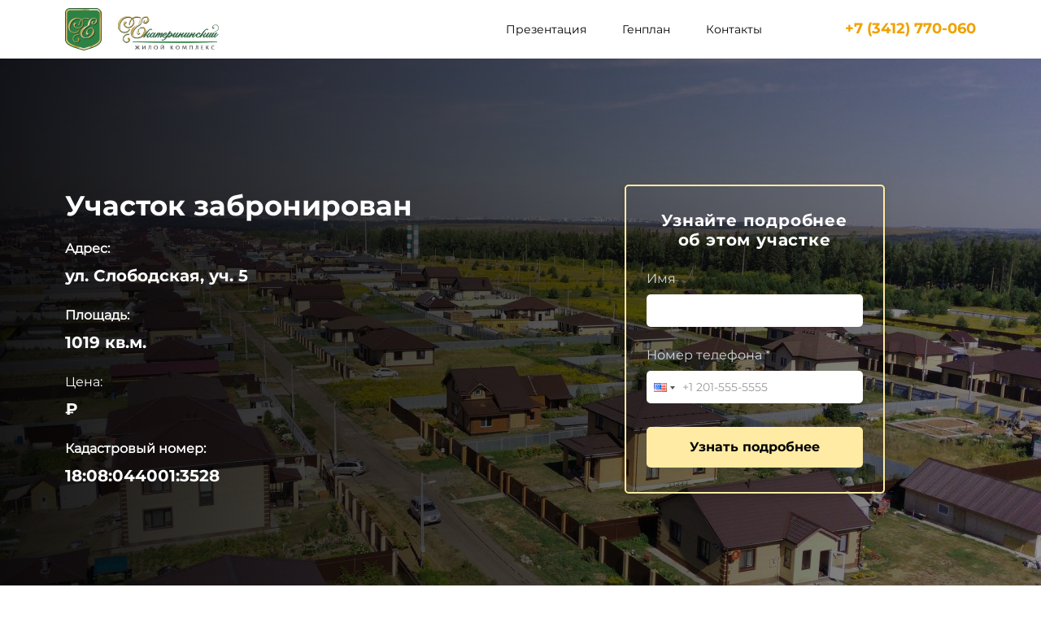

--- FILE ---
content_type: text/html; charset=UTF-8
request_url: https://ek-sds.ru/site?id=165
body_size: 11248
content:
<!DOCTYPE html>

<html lang="ru">

<head>

    
    <!-- PLUGINS -->
    



    <meta http-equiv="X-UA-Compatible" content="IE=edge">
    <meta charset="utf-8">
    <meta name="generator" content="Creatium">

    <title>Участок забронирован</title>

    <meta name="description" content="1019"><meta property="og:title" content="Участок забронирован"><meta property="og:description" content="1019"><link rel="canonical" href="https://ek-sds.ru/site?id=165">
            <meta name="viewport" content="width=device-width, initial-scale=1.0">
    
    <script type="application/ld+json">{}</script>
    
<!--[if IE]><link rel="shortcut icon" href="https://i.1.creatium.io/disk2/ce/25/e9/f5f4843aada19599e015a73b5d96b290c8/32x32/ekaterininskiy1_logo.png"><![endif]-->
<link rel="apple-touch-icon-precomposed" href="https://i.1.creatium.io/disk2/ce/25/e9/f5f4843aada19599e015a73b5d96b290c8/180x180/ekaterininskiy1_logo.png">
<link rel="icon" href="https://i.1.creatium.io/disk2/ce/25/e9/f5f4843aada19599e015a73b5d96b290c8/196x196/ekaterininskiy1_logo.png">
                <script>
                window.creatium = {"creatium":true,"visit_id":null,"site_id":164436,"page_id":1022008,"content_id":994300,"lang":"ru","time":1769994792,"screens":"screens-xs-md-lg","animations":[],"cookies":{"alert":0,"message":""},"integrations":[],"misc":{"cdn_host":"i.1.creatium.io"},"allow_cookies":true,"site_options":{"captcha_signup":false,"captcha_orders":false,"member_allow_signup":false,"member_allow_auth":false},"member":{"id":0},"async":{"js":["\/app\/4.2\/delivery-builder?action=async&key=3c93139f0a5e580eb2ce68f92920f9c2","\/assets\/4.2\/vendors-async.js?v=1742957206"],"css":["\/assets\/4.2\/vendors-async.css?v=1765346813"],"js_adaptive_sections":"\/app\/4.2\/delivery-builder?action=adaptive-sections&key=3c93139f0a5e580eb2ce68f92920f9c2"},"device":"other","mini":false,"scroll":{"snapping":false}};
                window.cr = window.creatium;
                window.plp = window.creatium;
                window.error_handler = function (e, fn_id) {
                    window.console && console.log && console.log(fn_id);
                    window['error_handler_' + fn_id] && eval(window['error_handler_' + fn_id]);
                    window.console && console.error && console.error(e.message);
                };
                    cr.api = function (v, cb) { cr.api.queue.push([v, cb]) };
    cr.api.queue = [];
    cr.layout = {"top":0,"left":0};
            </script>
    <!-- CORE -->
    <link type="text/css" rel="stylesheet" href="/assets/4.2/vendors.css?v=1742957206"><link type="text/css" rel="stylesheet" href="/assets/4.2/default.css?v=1765346813"><link type="text/css" rel="stylesheet" href="/assets/4.2/nodes.css?v=1765346813">    <script defer type="text/javascript" src="/assets/4.2/vendors.js?v=1742957206"></script><script defer type="text/javascript" src="/assets/4.2/default.js?v=1765349154"></script><script defer type="text/javascript" src="/assets/4.2/nodes.js?v=1765346813"></script><link rel="preload" href="/assets/4.2/vendors-sync.js?v=1742957206" as="script">
            <style> 
.node.css1 > .wrapper1 { background-color: white }
.node.css1  { color: #333 }
.node.css1  > .padding_top { padding-top: 5px }
.node.css1  > .padding_bottom { padding-bottom: 5px }
.node.css1 a { color: rgb(230, 185, 25) }
.node.css2  { color: #333; padding-top: 5px; padding-bottom: 5px; padding-left: 5px; padding-right: 5px }
.screen-xs .node.css2  { padding-bottom: 55px!important }
.node.css2 a { color: rgb(230, 185, 25) }
.node.css3  { color: #333; padding-top: 0px; padding-bottom: 0px; padding-left: 5px; padding-right: 5px }
.node.css3 a { color: rgb(230, 185, 25) }
.node.css4 img { width: calc(1 * var(--width)) }
.node.css4 .bgnormal { text-align: left }
.node.css5  { color: #333; padding-top: 10px; padding-bottom: 0px; padding-left: 5px; padding-right: 5px }
.node.css5 a { color: rgb(230, 185, 25) }
.node.css6 img { width: calc(1 * var(--width)) }
.node.css6 .bgnormal { text-align: center }
.node.css7  { color: #333; padding-top: 5px; padding-bottom: 5px; padding-left: 5px; padding-right: 5px }
.node.css7 a { color: rgb(230, 185, 25) }
.btn.css8 { text-align: center } .btn.css8 { background-color: rgba(255, 235, 163, 0);border-top-left-radius: 5px;border-top-right-radius: 5px;border-bottom-right-radius: 5px;border-bottom-left-radius: 5px;border-style: solid;border-top-width: 0px;border-bottom-width: 0px;border-left-width: 0px;border-right-width: 0px;border-color: rgb(0, 0, 0);padding-top: 6px;padding-bottom: 6px;font-size: 14px;color: rgb(0, 0, 0)!important; } .btn.css8:hover, .btn.css8.hover { background-color: rgba(255, 235, 163, 0);border-color: rgb(0, 0, 0);color: rgb(255, 235, 163)!important; } .btn.css8:active, .btn.css8.active { background-color: rgba(255, 226, 121, 0);border-color: rgb(0, 0, 0);color: rgb(255, 216, 80)!important; } .btn.css8:before {  } .btn.css8:active:before, .btn.css8.active:before { background-color: rgba(255, 226, 121, 0); }
.modal.css9 .modal-dialog { width: 380px }
.metahtml.css10 .popover1-root {
  perspective: 1000px;
}

.metahtml.css10 .popover1-container {
  position: relative;
  border-radius: 7px;
  background-color: rgb(255, 255, 255);
  border: 1px solid rgb(242, 242, 242);
  box-shadow: 0 5px 30px rgba(0, 0, 0, 0.1);
  background-clip: padding-box;
  outline: none;
  padding: 5px 5px;
  margin-top: 6.666666666666667px;
  opacity: 0;
  transform-origin: 50% -50px;
  transform: rotateX(-15deg);
  transition: 250ms transform ease-out, 250ms opacity ease-out;
}

.metahtml.css10 .popover1-root.is-active .popover1-container {
  opacity: 1;
  transform: translateY(0);
}

.metahtml.css10 .popover1-root.is-hiding .popover1-container {
  opacity: 0;
  transform: rotateX(-15deg);
}

.metahtml.css10 .popover1-arrow {
  text-align: center;
  position: absolute;
  line-height: 0;
  top: 0;
  left: 0;
  right: 0;
}

.metahtml.css10 .popover1-arrow div {
  width: 10px;
  height: 10px;
  background-color: rgb(255, 255, 255);
  border: 1px solid rgb(242, 242, 242);
  transform: translateY(-50%) rotate(45deg);
  margin-top: -1px;
  position: relative;
  display: inline-block;
  border-width: 1px 0 0 1px;
  vertical-align: top;
}

.metahtml.css10 .popover1-body {
  position: relative;
  padding: 20px;
}

.metahtml.css10 .popover1-title {
  margin-right: 20px;
  text-align: left;
}

.metahtml.css10 .popover1-close {
  font-family: "Helvetica Neue", Helvetica, Arial, sans-serif;
  padding: 0;
  cursor: pointer;
  background: transparent;
  border: 0;
  -webkit-appearance: none;
  float: right;
  font-size: 21px;
  font-weight: bold;
  line-height: 1;
  color: #000;
  text-shadow: 0 1px 0 #fff;
  opacity: 0.2;
  filter: alpha(opacity=20);
  margin-top: -2px;
}

.metahtml.css10 .popover1-close:hover {
  color: #000;
  text-decoration: none;
  cursor: pointer;
  opacity: 0.5;
  filter: alpha(opacity=50);
}
.node.css11  { color: #333; padding-top: 10px; padding-bottom: 10px; padding-left: 5px; padding-right: 5px }
.node.css11 a { color: rgb(230, 185, 25) }
.node.css12  { color: #333; padding-top: 0px; padding-bottom: 0px; padding-left: 0px; padding-right: 0px }
.node.css12 a { color: rgb(230, 185, 25) }
.node.css13 img { width: 101px }
.node.css13 .bgnormal { text-align: center }
.svgicon.css14 path, .svgicon.css14 polygon, .svgicon.css14 circle, .svgicon.css14 ellipse, .svgicon.css14 rect { fill: rgb(255, 200, 0) } .svgicon.css14 defs > path { fill: none }.svgicon.css14 [fill="none"] { fill: none }
.svgicon.css15 .st0{fill:rgb(255, 200, 0);}
.textable.css16  { text-align: left; font-family: "Montserrat Bold"; font-size: 13px; line-height: 1.4; letter-spacing: 0em; opacity: 1 }
.screen-xs .textable.css16  { text-align: center!important }
.textable.css17  { text-align: left; font-family: "Montserrat Regular"; font-size: 14px; line-height: 1.4; letter-spacing: 0em; opacity: 1 }
.screen-xs .textable.css17  { text-align: center!important }
.node.css18 img { width: 23px }
.node.css18 .bgnormal { text-align: center }
.node.css19  { color: #333; padding-top: 0px; padding-bottom: 0px; padding-left: 0px; padding-right: 5px }
.node.css19 a { color: rgb(230, 185, 25) }
.btn.css20 { text-align: left } .btn.css20 { background-color: rgba(0, 0, 0, 0);border-top-left-radius: 0px;border-top-right-radius: 0px;border-bottom-right-radius: 0px;border-bottom-left-radius: 0px;border-style: solid;border-top-width: 0px;border-bottom-width: 0px;border-left-width: 0px;border-right-width: 0px;border-color: rgb(0, 0, 0);padding-top: 5px;padding-bottom: 5px;font-size: 14px;color: rgb(0, 0, 0)!important; } .btn.css20:hover, .btn.css20.hover { background-color: rgba(0, 0, 0, 0);border-color: rgb(0, 0, 0);color: rgb(0, 0, 0)!important; } .btn.css20:active, .btn.css20.active { background-color: rgba(0, 0, 0, 0);border-color: rgb(0, 0, 0);color: rgb(0, 0, 0)!important; } .btn.css20:before {  } .btn.css20:active:before, .btn.css20.active:before { background-color: rgba(0, 0, 0, 0); }
.btn.css21 { text-align: center } .btn.css21 { background-color: rgba(255, 235, 163, 0);border-top-left-radius: 0px;border-top-right-radius: 0px;border-bottom-right-radius: 0px;border-bottom-left-radius: 0px;border-style: solid;border-top-width: 0px;border-bottom-width: 0px;border-left-width: 0px;border-right-width: 0px;border-color: rgb(255, 216, 80);padding-top: 0px;padding-bottom: 0px;font-size: 18px;color: rgb(240, 161, 0)!important; } .btn.css21:hover, .btn.css21.hover { background-color: rgba(255, 226, 121, 0);border-color: rgb(255, 202, 13);color: rgb(192, 129, 0)!important; } .btn.css21:active, .btn.css21.active { background-color: rgba(255, 217, 84, 0);border-color: rgb(255, 209, 46);color: rgb(0, 0, 0)!important; } .btn.css21:before {  } .btn.css21:active:before, .btn.css21.active:before { background-color: rgba(255, 217, 84, 0); }
.metahtml.css22 .hamburger1 {
  position: relative;
}

.metahtml.css22 .hamburger1-header {
  display: flex;
  align-items: center;
  width: 100%;
}

.metahtml.css22 .hamburger1-altmenu {
  flex-grow: 1;
  order: 1;
}

.metahtml.css22 .hamburger1-toggle {
  width: 34px;
  height: 20.4px;
  flex: 0 0 34px;
  margin: 5px;
  cursor: pointer;
  margin-top: 0;
  order: 2;
  position: relative;
}

.metahtml.css22 .hamburger1-toggle span {
  display: block;
  position: absolute;
  height: 5px;
  width: 100%;
  background: rgb(255, 192, 0);
  border-radius: 9px;
  opacity: 1;
  left: 0;
  -webkit-transform: rotate(0deg);
  -moz-transform: rotate(0deg);
  -o-transform: rotate(0deg);
  transform: rotate(0deg);
  -webkit-transition: .3s ease-in-out;
  -moz-transition: .3s ease-in-out;
  -o-transition: .3s ease-in-out;
  transition: .3s ease-in-out;
}

.metahtml.css22 .hamburger1-toggle span:nth-child(1) {
  top: 0px;
}

.metahtml.css22 .hamburger1-toggle span:nth-child(2),
.metahtml.css22 .hamburger1-toggle span:nth-child(3) {
  top: 10px;
}

.metahtml.css22 .hamburger1-toggle span:nth-child(4) {
  top: 20px;
}

.metahtml.css22 .hamburger1-toggle.is-expanded span:nth-child(1) {
  top: 10px;
  width: 0%;
  left: 50%;
  opacity: 0;
}

.metahtml.css22 .hamburger1-toggle.is-expanded span:nth-child(2) {
  -webkit-transform: rotate(45deg);
  -moz-transform: rotate(45deg);
  -o-transform: rotate(45deg);
  transform: rotate(45deg);
}

.metahtml.css22 .hamburger1-toggle.is-expanded span:nth-child(3) {
  -webkit-transform: rotate(-45deg);
  -moz-transform: rotate(-45deg);
  -o-transform: rotate(-45deg);
  transform: rotate(-45deg);
}

.metahtml.css22 .hamburger1-toggle.is-expanded span:nth-child(4) {
  top: 10.2px;
  width: 0%;
  left: 50%;
  opacity: 0;
}
.modal.css23 .modal-dialog { width: 360px }
.btn.css24 { text-align: center } .btn.css24 { background-color: rgba(255, 235, 163, 0);border-top-left-radius: 0px;border-top-right-radius: 0px;border-bottom-right-radius: 0px;border-bottom-left-radius: 0px;border-style: solid;border-top-width: 0px;border-bottom-width: 0px;border-left-width: 0px;border-right-width: 0px;border-color: rgb(255, 216, 80);padding-top: 0px;padding-bottom: 0px;font-size: 18px;color: rgb(255, 216, 80)!important; } .btn.css24:hover, .btn.css24.hover { background-color: rgba(255, 226, 121, 0);border-color: rgb(255, 202, 13);color: rgb(255, 202, 13)!important; } .btn.css24:active, .btn.css24.active { background-color: rgba(255, 217, 84, 0);border-color: rgb(255, 209, 46);color: rgb(0, 0, 0)!important; } .btn.css24:before {  } .btn.css24:active:before, .btn.css24.active:before { background-color: rgba(255, 217, 84, 0); }
.node.css25 > .wrapper1 { background-position: center center; background-size: cover; background-repeat: no-repeat }
.node.css25 > .wrapper1 > .wrapper2 { background-image: linear-gradient(to right, rgba(0, 0, 0, 0.9) 0%, rgba(0, 0, 0, 0.4) 100%) }
.node.css25  { color: #FFF }
.node.css25  > .padding_top { padding-top: 60px }
.node.css25  > .padding_bottom { padding-bottom: 90px }
.node.css25 a { color: rgb(230, 185, 25) }
.node.css26  { color: #FFF; padding-top: 10px; padding-bottom: 10px; padding-left: 5px; padding-right: 5px }
.node.css26 a { color: rgb(230, 185, 25) }
.textable.css27  { text-align: left; font-family: "Montserrat Bold"; font-size: 34px; line-height: 1.2; letter-spacing: 0em; opacity: 1 }
.screen-xs .textable.css27  { font-size: 32px!important }
.node.css28  { color: #FFF; padding-top: 10px; padding-bottom: 0px; padding-left: 5px; padding-right: 5px }
.node.css28 a { color: rgb(230, 185, 25) }
.textable.css29  { text-align: left; font-family: "Montserrat Regular"; font-size: 16px; line-height: 1.6; letter-spacing: 0em; opacity: 1 }
.node.css30  { color: #FFF; padding-top: 5px; padding-bottom: 10px; padding-left: 5px; padding-right: 5px }
.node.css30 a { color: rgb(230, 185, 25) }
.textable.css31  { text-align: left; font-family: "Montserrat Bold"; font-size: 20px; line-height: 1.6; letter-spacing: 0em; opacity: 1 }
.metahtml.css32 .form1-cover {
  padding: 20px 15px;
  background-color: transparent;
  border-color: rgb(255, 235, 163);
  border-style: solid;
  border-width: 2px;
  border-radius: 5px;
  box-shadow: 0 3.3333333333333335px 10px 0px rgba(0, 0, 0, 0.1);
}
.node.css33  { color: #FFF; padding-top: 10px; padding-bottom: 20px; padding-left: 5px; padding-right: 5px }
.node.css33 a { color: rgb(230, 185, 25) }
.textable.css34  { text-align: center; font-family: "Montserrat Bold"; font-size: 20px; line-height: 1.2; letter-spacing: 0.04em; opacity: 1 }
.node.css35  { color: #FFF; padding-top: 5px; padding-bottom: 5px; padding-left: 10px; padding-right: 10px }
.node.css35 a { color: rgb(230, 185, 25) }
.metahtml.css36 [cr-field] {
  padding-bottom: 14px;
  font-size: 14px;
  font-family: Montserrat Regular;
}

.metahtml.css36 .name {
  font-weight: normal;
  font-family: Montserrat Regular;
  opacity: 0.8;
  margin-bottom: 8px;
  font-size: 16px;
  word-wrap: break-word;
  text-transform: normal;
  letter-spacing: none;
}

.metahtml.css36 .form-control {
  height: auto;
  line-height: 1.2;
  box-shadow: none;
  position: relative;
  background-color: rgb(255, 255, 255);
  color: rgb(0, 0, 0);
  border: 1px none rgba(0, 0, 0, 0.25);
  border-radius: 5px;
  padding: 12px 9.6px;
  font-size: 14px;
  cursor: initial;
}

.metahtml.css36 .form-control:focus,
.metahtml.css36 .form-control:focus-within {
  border-color: rgb(255, 216, 80);
  background-color: rgb(252, 252, 252);
}

.metahtml.css36 .form-control + .form-control {
  margin-top: 10px;
}

.metahtml.css36 label {
  font-weight: normal;
  display: block;
  cursor: pointer;
}

.metahtml.css36 textarea {
  resize: vertical;
}

.metahtml.css36 .checkbox {
  width: 22px;
  height: 22px;
  padding: 0;
  margin: 0 5.5px 0 0;
  line-height: 0;
  min-height: auto;
  display: inline-block;
  vertical-align: middle;
  background: white;
  border: 2px solid rgba(0, 0, 0, 0.25);
  position: relative;
  transition: 300ms all;
  border-radius: 2px;
}

.metahtml.css36 .checkbox svg {
  width: 100%;
  opacity: 0;
  transform: scale(0);
  transition: 300ms all;
}

.metahtml.css36 input:hover ~ .checkbox,
.metahtml.css36 input:focus ~ .checkbox {
  border-color: rgb(255, 236, 167);
}

.metahtml.css36 input:checked ~ .checkbox {
  border-color: rgb(255, 209, 46);
  background-color: rgb(255, 216, 80);
}

.metahtml.css36 input:active ~ .checkbox {
  box-shadow: inset 0 0 5px rgba(0, 0, 0, 0.15);
}

.metahtml.css36 input:checked ~ .checkbox svg {
  opacity: 1;
  transform: scale(1);
}

.metahtml.css36 .radio {
  margin: 0;
  margin: 0 5.5px 0 0;
  padding: 0;
  line-height: 0;
  width: 22px;
  height: 22px;
  min-height: auto;
  display: inline-block;
  vertical-align: middle;
  background: white;
  border: 2px solid rgba(0, 0, 0, 0.25);
  position: relative;
  transition: 300ms all;
  border-radius: 100px;
}

.metahtml.css36 .radio:before {
  position: absolute;
  left: 0;
  width: 100%;
  top: 0;
  height: 100%;
  content: '';
  display: block;
  background-color: white;
  border-radius: 100px;
  opacity: 0;
  transform: scale(0);
  transition: 300ms all;
}

.metahtml.css36 input:hover ~ .radio,
.metahtml.css36 input:focus ~ .radio {
  border-color: rgb(255, 236, 167);
}

.metahtml.css36 input:active ~ .radio {
  box-shadow: inset 0 0 5px rgba(0, 0, 0, 0.15);
}

.metahtml.css36 input:checked ~ .radio {
  border-color: rgb(255, 209, 46);
  background-color: rgb(255, 216, 80);
}

.metahtml.css36 input:checked ~ .radio:before {
  opacity: 1;
  transform: scale(0.5);
}

.metahtml.css36 [cr-field="checkbox-list"] span {
  vertical-align: middle;
}

.metahtml.css36 [cr-field="checkbox-list"] input {
  position: absolute;
  width: 0;
  height: 0;
  opacity: 0;
  overflow: hidden;
}

.metahtml.css36 [cr-field="checkbox-list"] label + label {
  margin-top: 7.333333333333333px;
}

.metahtml.css36 [cr-field="checkbox-visual"] {
  overflow: hidden;
}

.metahtml.css36 [cr-field="checkbox-visual"] .items {
  display: flex;
  flex-wrap: wrap;
  margin-bottom: -20px;
  justify-content: space-between;
}

.metahtml.css36 [cr-field="checkbox-visual"] .item {
  display: inline-block;
  vertical-align: top;
  text-align: center;
  margin-bottom: 20px;
  width: 30%;
}

.metahtml.css36 [cr-field="checkbox-visual"] label {
  position: relative;
}

.metahtml.css36 [cr-field="checkbox-visual"] .bgimage {
  background-size: cover;
  display: inline-block;
  background-position: center;
  border-radius: 50px;
  overflow: hidden;
  position: relative;
  width: 100%;
  padding-top: 100%;
}

.metahtml.css36 [cr-field="checkbox-visual"] input {
  position: absolute;
  width: 0;
  height: 0;
  opacity: 0;
}

.metahtml.css36 [cr-field="checkbox-visual"] .tick {
  position: absolute;
  left: 0;
  top: 0;
  width: 100%;
  height: 100%;
  background-color: rgba(255, 216, 80, 0.75);
  transition: all 300ms;
  opacity: 0;
}

.metahtml.css36 [cr-field="checkbox-visual"] .tick svg {
  opacity: 0;
  transition: all 300ms;
  max-width: 26px;
  position: absolute;
  left: 50%;
  top: 50%;
  transform: translate(-50%, -50%);
}

.metahtml.css36 [cr-field="checkbox-visual"] .subname {
  margin: 7px 0;
  word-wrap: break-word;
  white-space: normal;
}

.metahtml.css36 [cr-field="checkbox-visual"] input:hover ~ .bgimage .tick,
.metahtml.css36 [cr-field="checkbox-visual"] input:focus ~ .bgimage .tick {
  opacity: 0.5;
}

.metahtml.css36 [cr-field="checkbox-visual"] input:checked ~ .bgimage .tick,
.metahtml.css36 [cr-field="checkbox-visual"] input:checked ~ .bgimage .tick svg {
  opacity: 1;
}

.screen-xs .metahtml.css36 [cr-field="checkbox-visual"] .item {
  width: 100%;
  text-align: left;
  margin-bottom: 10px;
  white-space: nowrap;
}

.screen-xs .metahtml.css36 [cr-field="checkbox-visual"] .bgimage {
  width: 25%;
  padding-top: 25%;
  vertical-align: middle;
}

.screen-xs .metahtml.css36 [cr-field="checkbox-visual"] .subname {
  width: 75%;
  display: inline-block;
  vertical-align: middle;
  padding-left: 5%;
  margin-left: -4px;
}

.metahtml.css36 [cr-field="checkbox-input"] span {
  vertical-align: middle;
}

.metahtml.css36 [cr-field="checkbox-input"] input {
  position: absolute;
  width: 0;
  height: 0;
  opacity: 0;
  overflow: hidden;
}

.metahtml.css36 [cr-field="radio-list"] span {
  vertical-align: middle;
}

.metahtml.css36 [cr-field="radio-list"] input {
  position: absolute;
  width: 0;
  height: 0;
  opacity: 0;
  overflow: hidden;
}

.metahtml.css36 [cr-field="radio-list"] label + label {
  margin-top: 7.333333333333333px;
}

.metahtml.css36 [cr-field="radio-visual"] {
  overflow: hidden;
}

.metahtml.css36 [cr-field="radio-visual"] .items {
  display: flex;
  flex-wrap: wrap;
  margin-bottom: -20px;
  justify-content: space-between;
}

.metahtml.css36 [cr-field="radio-visual"] .item {
  display: inline-block;
  vertical-align: top;
  text-align: center;
  margin-bottom: 20px;
  width: 30%;
}

.metahtml.css36 [cr-field="radio-visual"] label {
  position: relative;
}

.metahtml.css36 [cr-field="radio-visual"] .bgimage {
  background-size: cover;
  display: inline-block;
  background-position: center;
  border-radius: 50px;
  overflow: hidden;
  position: relative;
  width: 100%;
  padding-top: 100%;
}

.metahtml.css36 [cr-field="radio-visual"] input {
  position: absolute;
  width: 0;
  height: 0;
  opacity: 0;
}

.metahtml.css36 [cr-field="radio-visual"] .tick {
  position: absolute;
  left: 0;
  top: 0;
  width: 100%;
  height: 100%;
  background-color: rgba(255, 216, 80, 0.75);
  transition: all 300ms;
  opacity: 0;
}

.metahtml.css36 [cr-field="radio-visual"] .tick svg {
  opacity: 0;
  transition: all 300ms;
  max-width: 26px;
  position: absolute;
  left: 50%;
  top: 50%;
  transform: translate(-50%, -50%);
}

.metahtml.css36 [cr-field="radio-visual"] .subname {
  margin: 7px 0;
  word-wrap: break-word;
  white-space: normal;
}

.metahtml.css36 [cr-field="radio-visual"] input:hover ~ .bgimage .tick {
  opacity: 0.5;
}

.metahtml.css36 [cr-field="radio-visual"] input:checked ~ .bgimage .tick,
.metahtml.css36 [cr-field="radio-visual"] input:checked ~ .bgimage .tick svg {
  opacity: 1;
}

.screen-xs .metahtml.css36 [cr-field="radio-visual"] .item {
  width: 100%;
  text-align: left;
  margin-bottom: 10px;
  white-space: nowrap;
}

.screen-xs .metahtml.css36 [cr-field="radio-visual"] .bgimage {
  width: 25%;
  padding-top: 25%;
  vertical-align: middle;
}

.screen-xs .metahtml.css36 [cr-field="radio-visual"] .subname {
  width: 75%;
  display: inline-block;
  vertical-align: middle;
  padding-left: 5%;
  margin-left: -4px;
}

.metahtml.css36 [cr-field="select-menu"] select {
  position: absolute;
  top: 0;
  left: 0;
  width: 100%;
  height: 100%;
  opacity: 0;
  cursor: pointer;
  z-index: 1;
  color: black;
  -webkit-appearance: none;
}

.metahtml.css36 [cr-field="select-menu"] .fa {
  font-size: 20px;
  line-height: 0;
  opacity: 0.5;
  vertical-align: middle;
}

.metahtml.css36 [cr-field="select-menu"] .flexgrid {
  display: flex;
  align-items: center;
}

.metahtml.css36 [cr-field="select-menu"] .flexgrid .left {
  flex-grow: 1;
  min-width: 50%;
  word-wrap: break-word;
}

.metahtml.css36 [cr-field="file"] svg {
  width: 20px;
  height: 20px;
  vertical-align: middle;
  margin-top: -5px;
  margin-bottom: -5px;
}

.metahtml.css36 [cr-field="file"] span {
  display: inline-block;
  vertical-align: middle;
  line-height: 1;
}

.metahtml.css36 [cr-field="file"] input {
  position: absolute;
  top: 0;
  left: 0;
  width: 100%;
  height: 100%;
  opacity: 0;
  cursor: pointer;
  z-index: 0;
}

.metahtml.css36 [cr-field="file"] .clean {
  float: right;
  opacity: 0.5;
  cursor: pointer;
  position: relative;
  z-index: 1;
}

.metahtml.css36 [cr-field="file"] .clean:hover {
  opacity: 1;
}

.metahtml.css36 [cr-field="file"] .flexgrid {
  display: flex;
  align-items: center;
}

.metahtml.css36 [cr-field="file"] .flexgrid .center {
  flex-grow: 1;
  min-width: 50%;
  word-wrap: break-word;
}

.metahtml.css36 [cr-field="result"] .flexgrid.align-sides {
  display: flex;
  align-items: center;
}

.metahtml.css36 [cr-field="result"] .flexgrid.align-sides .left .name {
  margin-bottom: 0;
}

.metahtml.css36 [cr-field="result"] .flexgrid.align-center .left {
  text-align: center;
}

.metahtml.css36 [cr-field="result"] .flexgrid.align-right .left {
  text-align: right;
}

.metahtml.css36 [cr-field="result"] .flexgrid .right {
  flex-grow: 1;
  min-width: 25%;
  word-wrap: break-word;
  text-align: right;
  font-size: 120%;
}

.metahtml.css36 [cr-field="result"] .flexgrid.align-left .right {
  text-align: left;
}

.metahtml.css36 [cr-field="result"] .flexgrid.align-center .right {
  text-align: center;
}

.metahtml.css36 [cr-field="result"] .flexgrid.align-right .right {
  text-align: right;
}

.metahtml.css36 [cr-field="privacy-button"] .open {
  text-align: center;
  opacity: 0.5;
  font-size: 80%;
  cursor: pointer;
}

.metahtml.css36 [cr-field="privacy-button"] .open a {
  color: inherit;
  text-decoration: none;
}

.metahtml.css36 [cr-field="privacy-checkbox"] {
  font-size: 80%;
}

.metahtml.css36 [cr-field="privacy-checkbox"] span {
  vertical-align: middle;
}

.metahtml.css36 [cr-field="privacy-checkbox"] a {
  vertical-align: middle;
  text-decoration: none;
  border-bottom-width: 1px;
  border-bottom-style: dashed;
  color: inherit;
  cursor: pointer;
}

.metahtml.css36 [cr-field="privacy-checkbox"] input {
  position: absolute;
  width: 0;
  height: 0;
  opacity: 0;
  overflow: hidden;
}

.metahtml.css36 [cr-field="privacy-text"] {
  font-size: 80%;
  text-align: center;
}

.metahtml.css36 [cr-field="privacy-text"] a {
  text-decoration: none;
  border-bottom-width: 1px;
  border-bottom-style: dashed;
  color: inherit;
  cursor: pointer;
}

.metahtml.css36 [cr-field="hidden"] {
  opacity: 0.25;
}
.node.css37  { color: #FFF; padding-top: 10px; padding-bottom: 10px; padding-left: 10px; padding-right: 10px }
.node.css37 a { color: rgb(230, 185, 25) }
.btn.css38 { text-align: center } .btn.css38 { background-color: rgb(255, 235, 163);border-top-left-radius: 5px;border-top-right-radius: 5px;border-bottom-right-radius: 5px;border-bottom-left-radius: 5px;border-style: solid;border-top-width: 0px;border-bottom-width: 0px;border-left-width: 0px;border-right-width: 0px;border-color: rgb(255, 216, 80);padding-top: 14px;padding-bottom: 14px;font-size: 16px;color: rgb(0, 0, 0)!important; } .btn.css38:hover, .btn.css38.hover { background-color: rgb(255, 226, 121);border-color: rgb(255, 202, 13);color: rgb(255, 255, 255)!important; } .btn.css38:active, .btn.css38.active { background-color: rgb(255, 217, 84);border-color: rgb(255, 209, 46);color: rgb(255, 255, 255)!important; } .btn.css38:before {  } .btn.css38:active:before, .btn.css38.active:before { background-color: rgb(255, 217, 84); }
.area.screen-lg { min-width: 1200px; }.area.screen-lg .container { width: 1140px; }.area.screen-lg .container.soft { max-width: 1140px; }.area.screen-md { min-width: 960px; }.area.screen-md .container { width: 940px; }.area.screen-md .container.soft { max-width: 940px; }.area.screen-sm { min-width: 720px; }.area.screen-sm .container { width: 720px; }.area.screen-sm .container.soft { max-width: 720px; }.area.screen-xs .container { max-width: 737px; padding: 0 15px; }
 </style>
    
    
    <!-- PLUGINS -->
    
<script type="text/javascript">
 // Версия 3
    (function(m,e,t,r,i,k,a){m[i]=m[i]||function(){(m[i].a=m[i].a||[]).push(arguments)};m[i].l=1*new Date();for (var j = 0; j < document.scripts.length; j++) {if (document.scripts[j].src === r) { return; }}k=e.createElement(t),a=e.getElementsByTagName(t)[0],k.async=1,k.src=r,a.parentNode.insertBefore(k,a)})
 (window, document, 'script', 'https://mc.yandex.ru/metrika/tag.js', 'ym');
  ym(99916395, 'init', {
 clickmap:true,
 trackLinks:true,
 accurateTrackBounce:true,
  webvisor: true,
  });
  </script><noscript><div><img src='https://mc.yandex.ru/watch/99916395' style='position:absolute; left:-9999px;' alt='' /></div></noscript>
<meta name="yandex-verification" content="b32047fa34295a63" />

    
    
    <!-- proxy-module cut-head -->
</head>

<body class="area font-text-montserratregular font-header-montserratbold">
<div class="area-wrapper">

<!-- PLUGINS -->




<!-- HTML -->
<script>
            creatium.getWindowWidth = function () {
                var windowWidth = window.innerWidth;

                
                if (window.innerWidth === 980 && !window.MSStream && /iPhone|iPod/.test(navigator.userAgent)) {
                    windowWidth = window.outerWidth;
                }
                
                return windowWidth;
            }
        
            creatium.getScreen = function () {
                var _windowWidth = creatium.getWindowWidth();

                var lgWidth = 1200 + cr.layout._left_current;
                var mdWidth = 992 + cr.layout._left_current;
                var smWidth = 768 + cr.layout._left_current;

                if (creatium.screens === 'screens-xs') return 'xs';
                else if (creatium.screens === 'screens-sm') return 'sm';
                else if (creatium.screens === 'screens-md') return 'md';
                else if (creatium.screens === 'screens-lg') return 'lg';
                else if (creatium.screens === 'screens-xs-sm') {
                    if (_windowWidth >= smWidth) return 'sm';
                    else return 'xs';
                } else if (creatium.screens === 'screens-xs-md') {
                    if (_windowWidth >= mdWidth) return 'md';
                    else return 'xs';
                } else if (creatium.screens === 'screens-xs-lg') {
                    if (_windowWidth >= lgWidth) return 'lg';
                    else return 'xs';
                } else if (creatium.screens === 'screens-sm-md') {
                    if (_windowWidth >= mdWidth) return 'md';
                    else return 'sm';
                } else if (creatium.screens === 'screens-sm-lg') {
                    if (_windowWidth >= lgWidth) return 'lg';
                    else return 'sm';
                } else if (creatium.screens === 'screens-md-lg') {
                    if (_windowWidth >= lgWidth) return 'lg';
                    else return 'md';
                } else if (creatium.screens === 'screens-xs-sm-md') {
                    if (_windowWidth >= mdWidth) return 'md';
                    else if (_windowWidth >= smWidth && _windowWidth < mdWidth) return 'sm';
                    else return 'xs';
                } else if (creatium.screens === 'screens-xs-sm-lg') {
                    if (_windowWidth >= lgWidth) return 'lg';
                    else if (_windowWidth >= smWidth && _windowWidth < lgWidth) return 'sm';
                    else return 'xs';
                } else if (creatium.screens === 'screens-xs-md-lg') {
                    if (_windowWidth >= lgWidth) return 'lg';
                    else if (_windowWidth >= mdWidth && _windowWidth < lgWidth) return 'md';
                    else return 'xs';
                } else if (creatium.screens === 'screens-sm-md-lg') {
                    if (_windowWidth >= lgWidth) return 'lg';
                    else if (_windowWidth >= mdWidth && _windowWidth < lgWidth) return 'md';
                    else return 'sm';
                } else if (creatium.screens === 'screens-xs-sm-md-lg') {
                    if (_windowWidth >= lgWidth) return 'lg';
                    else if (_windowWidth >= mdWidth && _windowWidth < lgWidth) return 'md';
                    else if (_windowWidth >= smWidth && _windowWidth < mdWidth) return 'sm';
                    else return 'xs';
                }
            }
            
            creatium.isLayoutMobile = function () {
                if (creatium.getScreen() !== 'xs') return false;
                return creatium.getWindowWidth() < 320 + cr.layout.left;
            }

            cr.layout._left_current = cr.layout.left;
            if (cr.layout._left_current) {
                document.body.classList.add('layout-left-active');
            }

            creatium.layout.mobile = creatium.isLayoutMobile();
            if (creatium.layout.mobile) {
                document.body.classList.add('layout-mobile');
            }

            creatium.screen = creatium.getScreen();
            document.body.classList.add('screen-' + creatium.screen);

            if (creatium.device) {
                creatium.device_fix = false;
                if (creatium.screen === 'xs' && creatium.device !== 'mobile') creatium.device_fix = true;
                if (creatium.screen === 'sm' && creatium.device !== 'tablet') creatium.device_fix = true;
                if (creatium.screen === 'md' && creatium.device !== 'other') creatium.device_fix = true;
                if (creatium.screen === 'lg' && creatium.device !== 'other') creatium.device_fix = true;
                if (creatium.device_fix) document.write('<script src="' + creatium.async.js_adaptive_sections + '"></scr'+'ipt>');                    
            }
        </script><div class="node section-clear section css1"><div class="padding_top"></div><div class="container"><div class="cont"><div class="node widget-grid widget xs-hidden sm-hidden css2"><div class="grid valign-middle paddings-10px xs-wrap"><div class="gridwrap"><div class="col" style="width: 65px;"><div class="cont"><div class="node widget-image widget css3 css4"><div class="bgnormal"><img class="" alt="" src="[data-uri]" style="border-radius: 0px; --width:49px; --height:56px; --ratio:0.875;" data-lazy-image="https://i.1.creatium.io/12/e6/b4/b8cc83f8fd307dd2f5b6e685b7be721c19/ekaterininskiy1_logo.svg#%7B%22size%22:%5B49,56%5D,%22quality%22:8%7D" data-lazy-image_resize="true" data-lazy-image_detect="css-width"></div><noscript><img src="https://i.1.creatium.io/12/e6/b4/b8cc83f8fd307dd2f5b6e685b7be721c19/ekaterininskiy1_logo.svg#%7B%22size%22:%5B49,56%5D,%22quality%22:8%7D" alt=""></noscript></div></div></div><div class="col" style="width: 100%;"><div class="cont"><div class="node widget-image widget css5 css6"><div class="bgnormal"><img class="" alt="" src="[data-uri]" style="border-radius: 0px; --width:154px; --height:51px; --ratio:3.01961;" data-lazy-image="https://i.1.creatium.io/bc/c9/ba/5834789ca15c661421926c0291daa4f493/ekaterininskiy_nadpis.svg#%7B%22size%22:%5B154,51%5D,%22quality%22:8%7D" data-lazy-image_resize="true" data-lazy-image_detect="css-width"></div><noscript><img src="https://i.1.creatium.io/bc/c9/ba/5834789ca15c661421926c0291daa4f493/ekaterininskiy_nadpis.svg#%7B%22size%22:%5B154,51%5D,%22quality%22:8%7D" alt=""></noscript></div></div></div><div class="col" style="width: 690px;"><div class="cont"><div class="node widget-menu widget css7"><div class="w-menu-grid right xs-center"><div class="w-menu-grid__cell" data-repeater-template="" style="padding-left: 5px; padding-right: 5px;"><div class="cont cell"><div class="node widget-menu-button cr-menu-button widget css7"><div class="button-container center"><div class="button-wrapper"><a class="btn btn-legacy hvr-fade font-text css8" data-action="link" data-highlight="true" data-track-active="false" href="/#1" target="_self"><div class="pad-left" style="width: 12px;"></div><div class="btn-content"><span class="text">Презентация</span></div><div class="pad-right" style="width: 12px;"></div></a></div></div></div></div></div><div class="w-menu-grid__cell" data-repeater-template="" style="padding-left: 5px; padding-right: 5px;"><div class="cont cell"><div class="node widget-menu-button cr-menu-button widget css7"><div class="button-container center"><div class="button-wrapper"><a class="btn btn-legacy hvr-fade font-text css8" data-action="link" data-highlight="true" data-track-active="false" href="/#2" target="_self"><div class="pad-left" style="width: 12px;"></div><div class="btn-content"><span class="text">Генплан</span></div><div class="pad-right" style="width: 12px;"></div></a></div></div></div></div></div><div class="w-menu-grid__cell" data-repeater-template="" style="padding-left: 5px; padding-right: 5px;"><div class="cont cell"><div class="node widget-menu-button cr-menu-button widget css7"><div class="button-container center"><div class="button-wrapper"><button class="btn btn-legacy hvr-fade font-text css8" data-action="modal" data-modal="popover"><div class="pad-left" style="width: 12px;"></div><div class="btn-content"><span class="text">Контакты</span></div><div class="pad-right" style="width: 12px;"></div></button></div></div><div class="modal nocolors css9" data-name="popover" data-type="popover" data-duration="250" data-trigger="click"><div data-uid="uld43p5efsbozrp44t_0"></div></div></div></div></div></div></div></div></div><div class="col" style="width: 241px;"><div class="cont"><div class="node widget-button widget css11"><div class="button-container right"><div class="button-wrapper"><a class="btn btn-legacy font-header css21" data-action="link" data-highlight="true" data-track-active="false" href="tel:73412770060" target="_self"><div class="pad-left" style="width: 0px;"></div><div class="btn-content"><span class="text">+7 (3412) 770-060</span></div><div class="pad-right" style="width: 0px;"></div></a></div></div></div></div></div></div></div></div><div class="node widget-hamburger widget md-hidden lg-hidden css7"><div class="metahtml css22"><script data-name="d6y4g2gelhwyf5p34dlu" data-lazy="true" data-cdn="[&quot;&quot;]" data-sequentially="false" data-static-params="{}" data-dynamic-params="{}" class="component-js-fn">function _component_js_d6y4g2gelhwyf5p34dlu(page, el, params) {


}</script><div class="hamburger1">
  <div cr-hamburger-root="">
    <div class="hamburger1-header">
      <div cr-hamburger-toggle="" il-action="toggle" class="hamburger1-toggle is-collapsed">
        <span></span>
        <span></span>
        <span></span>
        <span></span>
      </div>
      <div class="hamburger1-altmenu">
        <div class="cont"><div class="node widget-image widget css3 css6"><div class="bgnormal"><img class="" alt="" src="[data-uri]" data-lazy-image="https://i.1.creatium.io/bc/c9/ba/5834789ca15c661421926c0291daa4f493/ekaterininskiy_nadpis.svg#%7B%22size%22:%5B154,51%5D,%22quality%22:8%7D" data-lazy-image_resize="true" data-lazy-image_detect="css-width" style="border-radius: 0px; --width:154px; --height:51px; --ratio:3.01961;"></div><noscript><img src="https://i.1.creatium.io/bc/c9/ba/5834789ca15c661421926c0291daa4f493/ekaterininskiy_nadpis.svg#%7B%22size%22:%5B154,51%5D,%22quality%22:8%7D" alt=""></noscript></div></div>
      </div>
    </div>
  </div>
  <div cr-hamburger-menu="" class="hamburger1-menu is-collapsed" style="display: none;">
    <div class="cont"><div class="node widget-menu widget css7"><div class="w-menu-grid right xs-full"><div class="w-menu-grid__cell" data-repeater-template="" style="padding-left: 5px; padding-right: 5px;"><div class="cont cell"><div class="node widget-menu-button cr-menu-button widget css7"><div class="button-container center"><div class="button-wrapper"><a class="btn btn-legacy hvr-fade font-text css8" data-action="link" data-highlight="true" data-track-active="false" href="#1" target="_self"><div class="pad-left" style="width: 12px;"></div><div class="btn-content"><span class="text">Презентация</span></div><div class="pad-right" style="width: 12px;"></div></a></div></div></div></div></div><div class="w-menu-grid__cell" data-repeater-template="" style="padding-left: 5px; padding-right: 5px;"><div class="cont cell"><div class="node widget-menu-button cr-menu-button widget css7"><div class="button-container center"><div class="button-wrapper"><a class="btn btn-legacy hvr-fade font-text css8" data-action="link" data-highlight="true" data-track-active="false" href="#2" target="_self"><div class="pad-left" style="width: 12px;"></div><div class="btn-content"><span class="text">Генплан</span></div><div class="pad-right" style="width: 12px;"></div></a></div></div></div></div></div><div class="w-menu-grid__cell" data-repeater-template="" style="padding-left: 5px; padding-right: 5px;"><div class="cont cell"><div class="node widget-menu-button cr-menu-button widget css7"><div class="button-container center"><div class="button-wrapper"><a class="btn btn-legacy hvr-fade font-text css8" data-action="link" data-highlight="true" data-track-active="false" href="#3" target="_self"><div class="pad-left" style="width: 12px;"></div><div class="btn-content"><span class="text">Готовые дома</span></div><div class="pad-right" style="width: 12px;"></div></a></div></div></div></div></div><div class="w-menu-grid__cell" data-repeater-template="" style="padding-left: 5px; padding-right: 5px;"><div class="cont cell"><div class="node widget-menu-button cr-menu-button widget css7"><div class="button-container center"><div class="button-wrapper"><button class="btn btn-legacy hvr-fade font-text css8" data-action="modal" data-modal="popover"><div class="pad-left" style="width: 12px;"></div><div class="btn-content"><span class="text">Контакты</span></div><div class="pad-right" style="width: 12px;"></div></button></div></div><div class="modal nocolors css23" data-name="popover" data-type="popover" data-duration="250" data-trigger="click"><div data-uid="uld43p5gcma7f4kws56i_0"></div></div></div></div></div></div></div><div class="node widget-button widget css11"><div class="button-container center"><div class="button-wrapper"><a class="btn btn-legacy font-header css24" data-action="link" data-highlight="true" data-track-active="false" href="http://" target="_blank"><div class="pad-left" style="width: 0px;"></div><div class="btn-content"><span class="text">+7 (495) 228-09-70</span></div><div class="pad-right" style="width: 0px;"></div></a></div></div></div></div>
  </div>
</div></div></div></div></div><div class="padding_bottom"></div></div><div class="node section-clear section fullheight fullheight-middle css25"><div class="padding_top"></div><div class="wrapper1" data-lazy-bgimage="https://i.1.creatium.io/08/e9/a4/f3ad237dcb9afbe49f52a76198e84235d1/f0010140.jpg#%7B%22size%22:%5B3840,2160%5D,%22quality%22:8%7D" data-lazy-bgimage_resize="true"><div class="wrapper2"></div></div><div class="container"><div class="cont"><div class="node widget-grid widget css26"><div class="grid valign-middle paddings-20px xs-wrap"><div class="gridwrap"><div class="col" style="width: 50%;"><div class="cont"><div class="node widget-text cr-text widget css26"><h1 class="textable css27">Участок забронирован</h1></div><div class="node widget-text cr-text widget css28"><p class="textable css29"><strong>Адрес:</strong></p></div><div class="node widget-text cr-text widget css30"><p class="textable css31">ул. Слободская, уч. 5</p></div><div class="node widget-text cr-text widget css28"><p class="textable css29"><strong>Площадь:</strong> </p></div><div class="node widget-text cr-text widget css30"><p class="textable css31">1019 кв.м.</p></div><div class="node widget-text cr-text widget css28"><p class="textable css29">Цена:</p></div><div class="node widget-text cr-text widget css30"><p class="textable css31">₽</p></div><div class="node widget-text cr-text widget css28"><p class="textable css29"><strong>Кадастровый номер:</strong> </p></div><div class="node widget-text cr-text widget css30"><p class="textable css31">18:08:044001:3528</p></div></div></div><div class="col" style="width: 50%;"><div class="cont"><div class="node widget-form2 cr-form widget css26" data-form="{&quot;action&quot;:&quot;order&quot;,&quot;name&quot;:&quot;Участок:&nbsp;Слободская, 5&quot;,&quot;after&quot;:&quot;url&quot;,&quot;msg&quot;:&quot;Спасибо!\nВаша заявка отправлена.\nВ ближайшее время мы с Вами свяжемся!&quot;,&quot;url&quot;:&quot;/thankyou&quot;,&quot;urlauto&quot;:true,&quot;urlclean&quot;:true,&quot;addhtml&quot;:&quot;<!-- Этот код будет вставлен перед закрывающим тегом BODY -->&quot;,&quot;js&quot;:&quot;alert(\&quot;Этот код выполняется после успешного отправления заявки.\&quot;);&quot;,&quot;sequence&quot;:&quot;stepwise&quot;}" data-isquiz="false"><div style="max-width: 320px; position: relative; margin-left: auto; margin-right: auto;"><div class="metahtml css32"><script data-name="bb6hqdqmb8o2i5p34dlu" data-lazy="true" data-cdn="[&quot;&quot;]" data-sequentially="false" data-static-params="{}" data-dynamic-params="{}" class="component-js-fn">function _component_js_bb6hqdqmb8o2i5p34dlu(page, el, params) {


}</script><div class="form1-cover">
	<div cr-form-container="" colorside="cover_bgcolored?cover_bgcolor.colorside():_colorside"><div class="cont"><div class="node widget-text cr-text widget css33"><h3 class="textable css34">Узнайте подробнее<br>об этом участке</h3></div><div class="node widget-field cr-field widget css35"><div class="metahtml css36" data-vals="{&quot;condition&quot;:&quot;&quot;,&quot;variable&quot;:&quot;&quot;,&quot;variable2&quot;:&quot;&quot;,&quot;text&quot;:&quot;Имя&quot;,&quot;type&quot;:&quot;name&quot;,&quot;required&quot;:false,&quot;id&quot;:&quot;&quot;,&quot;valueOn&quot;:&quot;1&quot;,&quot;valueOff&quot;:&quot;0&quot;,&quot;privacy_checkbox&quot;:&quot;Даю согласие на <обработку персональных данных>&quot;,&quot;typing&quot;:&quot;string&quot;,&quot;formula&quot;:&quot;&quot;,&quot;format&quot;:&quot;%result% руб.&quot;,&quot;min&quot;:&quot;0&quot;,&quot;max&quot;:&quot;100&quot;,&quot;template&quot;:&quot;&quot;}"><div cr-field="name" class="is-text">
  <div class="name">
    Имя 
  </div>
  <div class="input">
    <input type="text" il-action="listen" autocomplete="name" class="form-control" value="">
  </div>
  <div cr-field-addon=""><div class="metahtml"></div></div>
</div></div></div><div class="node widget-field cr-field widget css35"><div class="metahtml css36" data-vals="{&quot;condition&quot;:&quot;&quot;,&quot;variable&quot;:&quot;&quot;,&quot;variable2&quot;:&quot;&quot;,&quot;text&quot;:&quot;Номер телефона&quot;,&quot;type&quot;:&quot;phone&quot;,&quot;required&quot;:true,&quot;id&quot;:&quot;&quot;,&quot;valueOn&quot;:&quot;1&quot;,&quot;valueOff&quot;:&quot;0&quot;,&quot;privacy_checkbox&quot;:&quot;Даю согласие на <обработку персональных данных>&quot;,&quot;typing&quot;:&quot;string&quot;,&quot;formula&quot;:&quot;&quot;,&quot;format&quot;:&quot;%result% руб.&quot;,&quot;min&quot;:&quot;0&quot;,&quot;max&quot;:&quot;100&quot;,&quot;template&quot;:&quot;&quot;}"><div cr-field="phone" class="is-text">
  <div class="name">
    Номер телефона *
  </div>
  <div class="input">
    <input type="text" il-action="listen" autocomplete="tel" class="form-control" value="">
  </div>
  <div cr-field-addon=""><div class="metahtml"><script data-name="xslt38hxx98li5p34dlu" data-lazy="true" data-cdn="[&quot;&quot;]" data-sequentially="false" data-static-params="{}" data-dynamic-params="{}" class="component-js-fn">function _component_js_xslt38hxx98li5p34dlu(page, el, params) {


}</script></div></div>
</div></div></div><div class="node widget-button widget css37"><div class="button-container full"><div class="button-wrapper"><button class="btn btn-legacy font-header css38" data-action="send"><div class="pad-left" style="width: 28px;"></div><div class="btn-content"><span class="text">Узнать подробнее</span></div><div class="pad-right" style="width: 28px;"></div></button></div></div></div></div></div>
</div></div></div></div></div></div></div></div></div></div></div><div class="padding_bottom"></div></div><div class="node section section-helper css39"></div>

<!-- CORE -->
<script type="text/javascript" src="/assets/4.2/vendors-sync.js?v=1742957206"></script>
<!-- DEFER -->
    
<!-- PLUGINS -->
<link rel="stylesheet" href="https://neremaitea.github.io/intltelplp/intlTelInput.css"><script src="https://neremaitea.github.io/intltelplp/intlnew.js"></script><script src="//cdnjs.cloudflare.com/ajax/libs/jquery.mask/1.14.11/jquery.mask.min.js"></script><script type="text/javascript">
 jQuery.browser = {};
 (function () {
  jQuery.browser.msie = false
  jQuery.browser.version = 0;
  if (navigator.userAgent.match(/MSIE ([0-9]+)\\./)) {
   jQuery.browser.msie = true;
   jQuery.browser.version = RegExp.$1
  }
 })();
</script><script>
cr.api(page => {
 page.waitForAppear('[cr-field="phone"]', field => {
 $('.area .metahtml').css('z-index', 'auto')
 var defstr = "ru" // страна по умолчанию, если не удалось ее определить
$.ajax({url: '//ipinfo.io',method: 'get',
dataType: 'json',success: function(r){str=r.country.toLowerCase()},
error: function() {str=defstr},
complete:function () {
$('div[data-type=phone] input, div[plp-field=phone] input, div[cr-field="phone"] input').intlTelInput({
defaultCountry: str})}});
 })
  
  const errorTitle = 'Ошибка' /* Заголовок сообщения об ошибке */
  const errorText = 'Неправильно указан номер телефона' /* Текст сообщения об ошибке */
  const characters = 11 /* Минимальное количество цифр в номере телефона */

  $.jMaskGlobals = {}
  $.jMaskGlobals.maskElements = 'input'
  $.jMaskGlobals.translation = {
   "0": { pattern: /\d/ },
   "+": { pattern: /\+/, optional: true }
  }

  page.on('before-form-submit', event => {
   const apiPhoneFields = event.form.fields.filter(apiField => {
    return apiField.type == 'phone'
   })

   apiPhoneFields.forEach(apiField => {
    const phoneNumber = apiField.value.replace(/\D/g, '')
    if (phoneNumber.length < characters) {
     page.showErrorMessage(errorTitle, errorText)
     event.prevent()
    }
   })
  })

  function setMask(input) {
   if (!input) return
   $(input).mask(template, { selectOnFocus: false })
   setStartContent(input)
  }

  function setStartContent(input) {
   if (!input) return
   const value = input.value ? input.value : ''
   if (!value.startsWith(startContent)) {
    input.value = startContent + value
   }
  }

  function getProp(el, prop) {
   if (!el || !prop) return
   return getComputedStyle(el, null).getPropertyValue(prop)
  }
 })
</script>


</div></body>
</html>


--- FILE ---
content_type: application/javascript; charset=utf-8
request_url: https://ek-sds.ru/app/4.2/delivery-builder?action=async&key=3c93139f0a5e580eb2ce68f92920f9c2
body_size: 3176
content:
cr._async = {"modals":{"uld43p5efsbozrp44t_0":"<div class=\"modal-back\" style=\"background-color: rgba(0, 0, 0, 0.5);\"><\/div><div class=\"modal-dialog\"><div class=\"metahtml css10\"><script data-name=\"ai316n0reikfe5p34dlu\" data-lazy=\"true\" data-cdn=\"[&quot;&quot;]\" data-sequentially=\"false\" data-static-params=\"{}\" data-dynamic-params=\"{}\" class=\"component-js-fn\">function _component_js_ai316n0reikfe5p34dlu(page, el, params) {\n\n\n}<\/script><div cr-modal-root=\"\" class=\"popover1-root\">\n  <div class=\"popover1-container\">\n    <div class=\"popover1-arrow\">\n      <div cr-modal-arrow=\"\"><\/div>\n    <\/div>\n    <div class=\"cont\"><div class=\"node widget-grid widget css11\"><div class=\"grid valign-top paddings-0px xs-wrap\"><div class=\"gridwrap\"><div class=\"col\" style=\"width: 100%;\"><div class=\"cont\"><div class=\"node widget-icon widget css12 css13\"><div class=\"bgnormal\"><div class=\"svgwrap\"><img class=\"\" alt=\"\" src=\"data:image\/png;base64,iVBORw0KGgoAAAANSUhEUgAAAQAAAAEAAQMAAABmvDolAAAAA1BMVEVMaXFNx9g6AAAAAXRSTlMAQObYZgAAAB9JREFUeAHtwQEBAAAIAqD+r+5GKTAAAAAAAAAAAM8tIQAAAYRf8qsAAAAASUVORK5CYII=\"><div data-cut=\"svg:uld43phbyhlti437hpy_0\"><\/div><\/div><\/div><noscript><img src=\"\/\/static.creatium.io\/svg\/icons-solid\/edition-17.svg\" alt=\"\"><\/noscript><\/div><\/div><\/div><div class=\"col\" style=\"width: 330px;\"><div class=\"cont\"><div class=\"node widget-text cr-text widget css3\"><p class=\"textable css16\">Адрес офиса продаж<\/p><\/div><div class=\"node widget-text cr-text widget css7\"><p class=\"textable css17\">г. Ижевск, ул. Пушкинская, д. 268<\/p><\/div><\/div><\/div><\/div><\/div><\/div><div class=\"node widget-grid widget css11\"><div class=\"grid valign-top paddings-0px xs-wrap\"><div class=\"gridwrap\"><div class=\"col\" style=\"width: 100%;\"><div class=\"cont\"><div class=\"node widget-icon widget css12 css13\"><div class=\"bgnormal\"><div class=\"svgwrap\"><img class=\"\" alt=\"\" src=\"data:image\/png;base64,iVBORw0KGgoAAAANSUhEUgAAAQAAAAEAAQMAAABmvDolAAAAA1BMVEVMaXFNx9g6AAAAAXRSTlMAQObYZgAAAB9JREFUeAHtwQEBAAAIAqD+r+5GKTAAAAAAAAAAAM8tIQAAAYRf8qsAAAAASUVORK5CYII=\"><div data-cut=\"svg:uld43phbyv3wqfvpjjsq_0\"><\/div><\/div><\/div><noscript><img src=\"\/\/static.creatium.io\/svg\/icons-solid\/edition-17.svg\" alt=\"\"><\/noscript><\/div><\/div><\/div><div class=\"col\" style=\"width: 330px;\"><div class=\"cont\"><div class=\"node widget-text cr-text widget css3\"><p class=\"textable css16\">Адрес поселка<\/p><\/div><div class=\"node widget-text cr-text widget css7\"><p class=\"textable css17\">Завьяловский район, д. Старый Чультем<\/p><\/div><\/div><\/div><\/div><\/div><\/div><div class=\"node widget-grid widget css11\"><div class=\"grid valign-top paddings-0px xs-wrap\"><div class=\"gridwrap\"><div class=\"col\" style=\"width: 100%;\"><div class=\"cont\"><div class=\"node widget-icon widget css12 css18\"><div class=\"bgnormal\"><div class=\"svgwrap\"><img class=\"\" alt=\"\" src=\"data:image\/png;base64,iVBORw0KGgoAAAANSUhEUgAAAQAAAAEAAQMAAABmvDolAAAAA1BMVEVMaXFNx9g6AAAAAXRSTlMAQObYZgAAAB9JREFUeAHtwQEBAAAIAqD+r+5GKTAAAAAAAAAAAM8tIQAAAYRf8qsAAAAASUVORK5CYII=\"><div data-cut=\"svg:uld43phbyz90x8p7cx1a_0\"><\/div><\/div><\/div><noscript><img src=\"\/\/static.creatium.io\/svg\/icons-solid\/phone-18.svg\" alt=\"\"><\/noscript><\/div><\/div><\/div><div class=\"col\" style=\"width: 330px;\"><div class=\"cont\"><div class=\"node widget-text cr-text widget css3\"><p class=\"textable css16\">Телефон<\/p><\/div><div class=\"node widget-button widget css19\"><div class=\"button-container left\"><div class=\"button-wrapper\"><a class=\"btn btn-legacy font-text css20\" data-action=\"link\" data-highlight=\"true\" data-track-active=\"false\" href=\"http:\/\/\" target=\"_blank\"><div class=\"pad-left\" style=\"width: 5px;\"><\/div><div class=\"btn-content\"><span class=\"text\">8 800 000 00 00<\/span><\/div><div class=\"pad-right\" style=\"width: 5px;\"><\/div><\/a><\/div><\/div><\/div><\/div><\/div><\/div><\/div><\/div><div class=\"node widget-grid widget css11\"><div class=\"grid valign-top paddings-0px xs-wrap\"><div class=\"gridwrap\"><div class=\"col\" style=\"width: 100%;\"><div class=\"cont\"><div class=\"node widget-icon widget css12 css13\"><div class=\"bgnormal\"><div class=\"svgwrap\"><img class=\"\" alt=\"\" src=\"data:image\/png;base64,iVBORw0KGgoAAAANSUhEUgAAAQAAAAEAAQMAAABmvDolAAAAA1BMVEVMaXFNx9g6AAAAAXRSTlMAQObYZgAAAB9JREFUeAHtwQEBAAAIAqD+r+5GKTAAAAAAAAAAAM8tIQAAAYRf8qsAAAAASUVORK5CYII=\"><div data-cut=\"svg:uld43phbykwd1hlwsdqm_0\"><\/div><\/div><\/div><noscript><img src=\"\/\/static.creatium.io\/svg\/icons-solid\/chat-9.svg\" alt=\"\"><\/noscript><\/div><\/div><\/div><div class=\"col\" style=\"width: 330px;\"><div class=\"cont\"><div class=\"node widget-text cr-text widget css3\"><p class=\"textable css16\">E-mail<\/p><\/div><div class=\"node widget-button widget css19\"><div class=\"button-container left\"><div class=\"button-wrapper\"><a class=\"btn btn-legacy font-text css20\" data-action=\"link\" data-highlight=\"true\" data-track-active=\"false\" href=\"http:\/\/\" target=\"_blank\"><div class=\"pad-left\" style=\"width: 5px;\"><\/div><div class=\"btn-content\"><span class=\"text\">email@email.ru<\/span><\/div><div class=\"pad-right\" style=\"width: 5px;\"><\/div><\/a><\/div><\/div><\/div><\/div><\/div><\/div><\/div><\/div><\/div>\n  <\/div>\n<\/div><\/div><\/div>","uld43p5gcma7f4kws56i_0":"<div class=\"modal-back\" style=\"background-color: rgba(0, 0, 0, 0.5);\"><\/div><div class=\"modal-dialog\"><div class=\"metahtml css10\"><script data-name=\"se2cxc4lur5cg5p34dlu\" data-lazy=\"true\" data-cdn=\"[&quot;&quot;]\" data-sequentially=\"false\" data-static-params=\"{}\" data-dynamic-params=\"{}\" class=\"component-js-fn\">function _component_js_se2cxc4lur5cg5p34dlu(page, el, params) {\n\n\n}<\/script><div cr-modal-root=\"\" class=\"popover1-root\">\n  <div class=\"popover1-container\">\n    <div class=\"popover1-arrow\">\n      <div cr-modal-arrow=\"\"><\/div>\n    <\/div>\n    <div class=\"cont\"><div class=\"node widget-grid widget css11\"><div class=\"grid valign-top paddings-0px xs-wrap\"><div class=\"gridwrap\"><div class=\"col\" style=\"width: 100%;\"><div class=\"cont\"><div class=\"node widget-icon widget css12 css13\"><div class=\"bgnormal\"><div class=\"svgwrap\"><img class=\"\" alt=\"\" src=\"data:image\/png;base64,iVBORw0KGgoAAAANSUhEUgAAAQAAAAEAAQMAAABmvDolAAAAA1BMVEVMaXFNx9g6AAAAAXRSTlMAQObYZgAAAB9JREFUeAHtwQEBAAAIAqD+r+5GKTAAAAAAAAAAAM8tIQAAAYRf8qsAAAAASUVORK5CYII=\"><div data-cut=\"svg:uld43phbyt5d60hzqmin_0\"><\/div><\/div><\/div><noscript><img src=\"\/\/static.creatium.io\/svg\/icons-solid\/edition-17.svg\" alt=\"\"><\/noscript><\/div><\/div><\/div><div class=\"col\" style=\"width: 310px;\"><div class=\"cont\"><div class=\"node widget-text cr-text widget css3\"><p class=\"textable css16\">Адрес офиса продаж<\/p><\/div><div class=\"node widget-text cr-text widget css7\"><p class=\"textable css17\">г. Ижевск, ул. Пушкинская<\/p><\/div><\/div><\/div><\/div><\/div><\/div><div class=\"node widget-grid widget css11\"><div class=\"grid valign-top paddings-0px xs-wrap\"><div class=\"gridwrap\"><div class=\"col\" style=\"width: 100%;\"><div class=\"cont\"><div class=\"node widget-icon widget css12 css13\"><div class=\"bgnormal\"><div class=\"svgwrap\"><img class=\"\" alt=\"\" src=\"data:image\/png;base64,iVBORw0KGgoAAAANSUhEUgAAAQAAAAEAAQMAAABmvDolAAAAA1BMVEVMaXFNx9g6AAAAAXRSTlMAQObYZgAAAB9JREFUeAHtwQEBAAAIAqD+r+5GKTAAAAAAAAAAAM8tIQAAAYRf8qsAAAAASUVORK5CYII=\"><div data-cut=\"svg:uld43phbzghsxez2ffpu_0\"><\/div><\/div><\/div><noscript><img src=\"\/\/static.creatium.io\/svg\/icons-solid\/edition-17.svg\" alt=\"\"><\/noscript><\/div><\/div><\/div><div class=\"col\" style=\"width: 310px;\"><div class=\"cont\"><div class=\"node widget-text cr-text widget css3\"><p class=\"textable css16\">Адрес поселка<\/p><\/div><div class=\"node widget-text cr-text widget css7\"><p class=\"textable css17\">г. Ижевск, п. Екатерининский<\/p><\/div><\/div><\/div><\/div><\/div><\/div><div class=\"node widget-grid widget css11\"><div class=\"grid valign-top paddings-0px xs-wrap\"><div class=\"gridwrap\"><div class=\"col\" style=\"width: 100%;\"><div class=\"cont\"><div class=\"node widget-icon widget css12 css18\"><div class=\"bgnormal\"><div class=\"svgwrap\"><img class=\"\" alt=\"\" src=\"data:image\/png;base64,iVBORw0KGgoAAAANSUhEUgAAAQAAAAEAAQMAAABmvDolAAAAA1BMVEVMaXFNx9g6AAAAAXRSTlMAQObYZgAAAB9JREFUeAHtwQEBAAAIAqD+r+5GKTAAAAAAAAAAAM8tIQAAAYRf8qsAAAAASUVORK5CYII=\"><div data-cut=\"svg:uld43phbzqehcy4v3x1b_0\"><\/div><\/div><\/div><noscript><img src=\"\/\/static.creatium.io\/svg\/icons-solid\/phone-18.svg\" alt=\"\"><\/noscript><\/div><\/div><\/div><div class=\"col\" style=\"width: 310px;\"><div class=\"cont\"><div class=\"node widget-text cr-text widget css3\"><p class=\"textable css16\">Телефон<\/p><\/div><div class=\"node widget-button widget css19\"><div class=\"button-container left\"><div class=\"button-wrapper\"><a class=\"btn btn-legacy font-text css20\" data-action=\"link\" data-highlight=\"true\" data-track-active=\"false\" href=\"http:\/\/\" target=\"_blank\"><div class=\"pad-left\" style=\"width: 5px;\"><\/div><div class=\"btn-content\"><span class=\"text\">8 800 000 00 00<\/span><\/div><div class=\"pad-right\" style=\"width: 5px;\"><\/div><\/a><\/div><\/div><\/div><\/div><\/div><\/div><\/div><\/div><div class=\"node widget-grid widget css11\"><div class=\"grid valign-top paddings-0px xs-wrap\"><div class=\"gridwrap\"><div class=\"col\" style=\"width: 100%;\"><div class=\"cont\"><div class=\"node widget-icon widget css12 css13\"><div class=\"bgnormal\"><div class=\"svgwrap\"><img class=\"\" alt=\"\" src=\"data:image\/png;base64,iVBORw0KGgoAAAANSUhEUgAAAQAAAAEAAQMAAABmvDolAAAAA1BMVEVMaXFNx9g6AAAAAXRSTlMAQObYZgAAAB9JREFUeAHtwQEBAAAIAqD+r+5GKTAAAAAAAAAAAM8tIQAAAYRf8qsAAAAASUVORK5CYII=\"><div data-cut=\"svg:uld43phbzi4dn284zai_0\"><\/div><\/div><\/div><noscript><img src=\"\/\/static.creatium.io\/svg\/icons-solid\/chat-9.svg\" alt=\"\"><\/noscript><\/div><\/div><\/div><div class=\"col\" style=\"width: 310px;\"><div class=\"cont\"><div class=\"node widget-text cr-text widget css3\"><p class=\"textable css16\">E-mail<\/p><\/div><div class=\"node widget-button widget css19\"><div class=\"button-container left\"><div class=\"button-wrapper\"><a class=\"btn btn-legacy font-text css20\" data-action=\"link\" data-highlight=\"true\" data-track-active=\"false\" href=\"http:\/\/\" target=\"_blank\"><div class=\"pad-left\" style=\"width: 5px;\"><\/div><div class=\"btn-content\"><span class=\"text\">email@email.ru<\/span><\/div><div class=\"pad-right\" style=\"width: 5px;\"><\/div><\/a><\/div><\/div><\/div><\/div><\/div><\/div><\/div><\/div><\/div>\n  <\/div>\n<\/div><\/div><\/div>"},"cuts":{"svg:uld43phbyhlti437hpy_0":"<svg class=\"svgicon css14 css15\" preserveAspectRatio=\"xMidYMid meet\" xmlns=\"http:\/\/www.w3.org\/2000\/svg\" viewBox=\"0 0 128 128\" style=\"border-radius: 0%;\"><rect x=\"0\" y=\"0\" width=\"128\" height=\"128\" style=\"fill: none\" rx=\"0\" ry=\"0\"><\/rect><g transform=\"scale(1) translate(0, 0)\" transform-origin=\"0 0\"> <path class=\"st0\" d=\"M63.998,13.879c-18.965,0-34.393,15.43-34.393,34.395c0,18.066,30.621,62.662,31.924,64.551 c0.561,0.812,1.482,1.297,2.469,1.297s1.91-0.484,2.471-1.297c1.303-1.889,31.926-46.484,31.926-64.551 C98.395,29.309,82.965,13.879,63.998,13.879z M63.998,27.27c11.381,0,20.639,9.259,20.639,20.639s-9.258,20.638-20.639,20.638 c-11.379,0-20.637-9.258-20.637-20.638S52.619,27.27,63.998,27.27z\"><\/path> \n    <\/g><\/svg>","svg:uld43phbyv3wqfvpjjsq_0":"<svg class=\"svgicon css14 css15\" preserveAspectRatio=\"xMidYMid meet\" xmlns=\"http:\/\/www.w3.org\/2000\/svg\" viewBox=\"0 0 128 128\" style=\"border-radius: 0%;\"><rect x=\"0\" y=\"0\" width=\"128\" height=\"128\" style=\"fill: none\" rx=\"0\" ry=\"0\"><\/rect><g transform=\"scale(1) translate(0, 0)\" transform-origin=\"0 0\"> <path class=\"st0\" d=\"M63.998,13.879c-18.965,0-34.393,15.43-34.393,34.395c0,18.066,30.621,62.662,31.924,64.551 c0.561,0.812,1.482,1.297,2.469,1.297s1.91-0.484,2.471-1.297c1.303-1.889,31.926-46.484,31.926-64.551 C98.395,29.309,82.965,13.879,63.998,13.879z M63.998,27.27c11.381,0,20.639,9.259,20.639,20.639s-9.258,20.638-20.639,20.638 c-11.379,0-20.637-9.258-20.637-20.638S52.619,27.27,63.998,27.27z\"><\/path> \n    <\/g><\/svg>","svg:uld43phbyz90x8p7cx1a_0":"<svg class=\"svgicon css14 css15\" preserveAspectRatio=\"xMidYMid meet\" xmlns=\"http:\/\/www.w3.org\/2000\/svg\" viewBox=\"0 0 128 128\" style=\"border-radius: 0%;\"><rect x=\"0\" y=\"0\" width=\"128\" height=\"128\" style=\"fill: none\" rx=\"0\" ry=\"0\"><\/rect><g transform=\"scale(1) translate(0, 0)\" transform-origin=\"0 0\"> <g><path class=\"st0\" d=\"M48.097,15.739c0.042-0.004,0.079-0.006,0.112-0.008c0.031,0.075,0.068,0.179,0.109,0.313 c0.017,0.057,0.036,0.112,0.057,0.168l8.195,22.154c0.035,0.092,0.058,0.192,0.069,0.281c-1.168,0.762-1.632,2.285-1.027,3.587 c0.482,1.04,1.513,1.651,2.587,1.651c0.402,0,0.81-0.085,1.198-0.266c2.961-1.374,3.493-4.719,2.503-7.272l-8.152-22.037 c-0.935-3-3.111-4.505-6.136-4.252c-1.568,0.134-2.731,1.515-2.598,3.082C45.149,14.709,46.518,15.865,48.097,15.739z\"><\/path><path class=\"st0\" d=\"M79.297,82.402c-0.534-0.539-1.26-0.843-2.019-0.845c-0.003,0-0.005,0-0.007,0 c-0.756,0-1.48,0.301-2.016,0.835c-0.507,0.506-0.895,0.949-1.257,1.363c-0.622,0.712-0.996,1.142-1.903,1.748 c-0.697,0.463-1.681,0.13-2.222-0.68l-22.249-33.52c-0.615-0.921-0.49-2.266,0.25-2.762c0.883-0.587,1.017-0.636,1.66-0.863 c0.447-0.159,1.057-0.375,2.029-0.788c1.419-0.602,2.103-2.221,1.544-3.657L41.862,14.338c-0.285-0.731-0.858-1.313-1.585-1.608 c-0.729-0.294-1.544-0.276-2.257,0.05c-3.831,1.753-7.168,4.017-10.226,6.945c-3.212,3.148-6.564,7.769-7.799,10.745 c-0.172,0.412-0.243,0.859-0.21,1.304c0.908,12.188,9.079,31.691,20.329,48.529c11.075,16.58,26.313,31.943,37.057,37.36 c0.398,0.2,0.838,0.305,1.283,0.305h0.003c4.213-0.004,9.75-2.174,11.962-3.118c4.092-1.797,8.318-4.367,10.518-6.397 c0.568-0.524,0.899-1.257,0.917-2.03s-0.28-1.52-0.824-2.069L79.297,82.402z\"><\/path><path class=\"st0\" d=\"M106.854,94.795c-0.063-0.078-0.132-0.152-0.204-0.223L89.336,77.573c-1.947-1.847-5.317-2.623-7.724-0.427 c-1.163,1.061-1.245,2.864-0.184,4.025c0.987,1.081,2.615,1.229,3.772,0.391c0.067,0.033,0.136,0.074,0.177,0.112l17.089,16.778 c0.078,0.19,0.109,0.616-0.062,0.926c-0.76,1.379-0.259,3.112,1.119,3.873c0.437,0.24,0.908,0.354,1.374,0.354 c1.005,0,1.979-0.532,2.498-1.474C108.674,99.816,108.447,96.73,106.854,94.795z\"><\/path><\/g> \n    <\/g><\/svg>","svg:uld43phbykwd1hlwsdqm_0":"<svg class=\"svgicon css14\" preserveAspectRatio=\"xMidYMid meet\" xmlns=\"http:\/\/www.w3.org\/2000\/svg\" viewBox=\"0 0 128 128\" style=\"border-radius: 0%;\"><rect x=\"0\" y=\"0\" width=\"128\" height=\"128\" style=\"fill: none\" rx=\"0\" ry=\"0\"><\/rect><g transform=\"scale(1) translate(0, 0)\" transform-origin=\"0 0\"> <g><path d=\"M102.58,48.734L64.26,71.228L25.357,48.698l-0.005,33.551v2.917c0,1.911,1.554,3.462,3.462,3.462h70.369 c1.914,0,3.464-1.551,3.464-3.462l-0.005-2.868L102.58,48.734z\"><\/path><path d=\"M102.647,42.833c0-1.911-1.55-3.461-3.464-3.461H28.814c-1.908,0-3.462,1.551-3.462,3.461L64.26,63.622L102.647,42.833z\"><\/path><\/g> \n    <\/g><\/svg>","svg:uld43phbyt5d60hzqmin_0":"<svg class=\"svgicon css14 css15\" preserveAspectRatio=\"xMidYMid meet\" xmlns=\"http:\/\/www.w3.org\/2000\/svg\" viewBox=\"0 0 128 128\" style=\"border-radius: 0%;\"><rect x=\"0\" y=\"0\" width=\"128\" height=\"128\" style=\"fill: none\" rx=\"0\" ry=\"0\"><\/rect><g transform=\"scale(1) translate(0, 0)\" transform-origin=\"0 0\"> <path class=\"st0\" d=\"M63.998,13.879c-18.965,0-34.393,15.43-34.393,34.395c0,18.066,30.621,62.662,31.924,64.551 c0.561,0.812,1.482,1.297,2.469,1.297s1.91-0.484,2.471-1.297c1.303-1.889,31.926-46.484,31.926-64.551 C98.395,29.309,82.965,13.879,63.998,13.879z M63.998,27.27c11.381,0,20.639,9.259,20.639,20.639s-9.258,20.638-20.639,20.638 c-11.379,0-20.637-9.258-20.637-20.638S52.619,27.27,63.998,27.27z\"><\/path> \n    <\/g><\/svg>","svg:uld43phbzghsxez2ffpu_0":"<svg class=\"svgicon css14 css15\" preserveAspectRatio=\"xMidYMid meet\" xmlns=\"http:\/\/www.w3.org\/2000\/svg\" viewBox=\"0 0 128 128\" style=\"border-radius: 0%;\"><rect x=\"0\" y=\"0\" width=\"128\" height=\"128\" style=\"fill: none\" rx=\"0\" ry=\"0\"><\/rect><g transform=\"scale(1) translate(0, 0)\" transform-origin=\"0 0\"> <path class=\"st0\" d=\"M63.998,13.879c-18.965,0-34.393,15.43-34.393,34.395c0,18.066,30.621,62.662,31.924,64.551 c0.561,0.812,1.482,1.297,2.469,1.297s1.91-0.484,2.471-1.297c1.303-1.889,31.926-46.484,31.926-64.551 C98.395,29.309,82.965,13.879,63.998,13.879z M63.998,27.27c11.381,0,20.639,9.259,20.639,20.639s-9.258,20.638-20.639,20.638 c-11.379,0-20.637-9.258-20.637-20.638S52.619,27.27,63.998,27.27z\"><\/path> \n    <\/g><\/svg>","svg:uld43phbzqehcy4v3x1b_0":"<svg class=\"svgicon css14 css15\" preserveAspectRatio=\"xMidYMid meet\" xmlns=\"http:\/\/www.w3.org\/2000\/svg\" viewBox=\"0 0 128 128\" style=\"border-radius: 0%;\"><rect x=\"0\" y=\"0\" width=\"128\" height=\"128\" style=\"fill: none\" rx=\"0\" ry=\"0\"><\/rect><g transform=\"scale(1) translate(0, 0)\" transform-origin=\"0 0\"> <g><path class=\"st0\" d=\"M48.097,15.739c0.042-0.004,0.079-0.006,0.112-0.008c0.031,0.075,0.068,0.179,0.109,0.313 c0.017,0.057,0.036,0.112,0.057,0.168l8.195,22.154c0.035,0.092,0.058,0.192,0.069,0.281c-1.168,0.762-1.632,2.285-1.027,3.587 c0.482,1.04,1.513,1.651,2.587,1.651c0.402,0,0.81-0.085,1.198-0.266c2.961-1.374,3.493-4.719,2.503-7.272l-8.152-22.037 c-0.935-3-3.111-4.505-6.136-4.252c-1.568,0.134-2.731,1.515-2.598,3.082C45.149,14.709,46.518,15.865,48.097,15.739z\"><\/path><path class=\"st0\" d=\"M79.297,82.402c-0.534-0.539-1.26-0.843-2.019-0.845c-0.003,0-0.005,0-0.007,0 c-0.756,0-1.48,0.301-2.016,0.835c-0.507,0.506-0.895,0.949-1.257,1.363c-0.622,0.712-0.996,1.142-1.903,1.748 c-0.697,0.463-1.681,0.13-2.222-0.68l-22.249-33.52c-0.615-0.921-0.49-2.266,0.25-2.762c0.883-0.587,1.017-0.636,1.66-0.863 c0.447-0.159,1.057-0.375,2.029-0.788c1.419-0.602,2.103-2.221,1.544-3.657L41.862,14.338c-0.285-0.731-0.858-1.313-1.585-1.608 c-0.729-0.294-1.544-0.276-2.257,0.05c-3.831,1.753-7.168,4.017-10.226,6.945c-3.212,3.148-6.564,7.769-7.799,10.745 c-0.172,0.412-0.243,0.859-0.21,1.304c0.908,12.188,9.079,31.691,20.329,48.529c11.075,16.58,26.313,31.943,37.057,37.36 c0.398,0.2,0.838,0.305,1.283,0.305h0.003c4.213-0.004,9.75-2.174,11.962-3.118c4.092-1.797,8.318-4.367,10.518-6.397 c0.568-0.524,0.899-1.257,0.917-2.03s-0.28-1.52-0.824-2.069L79.297,82.402z\"><\/path><path class=\"st0\" d=\"M106.854,94.795c-0.063-0.078-0.132-0.152-0.204-0.223L89.336,77.573c-1.947-1.847-5.317-2.623-7.724-0.427 c-1.163,1.061-1.245,2.864-0.184,4.025c0.987,1.081,2.615,1.229,3.772,0.391c0.067,0.033,0.136,0.074,0.177,0.112l17.089,16.778 c0.078,0.19,0.109,0.616-0.062,0.926c-0.76,1.379-0.259,3.112,1.119,3.873c0.437,0.24,0.908,0.354,1.374,0.354 c1.005,0,1.979-0.532,2.498-1.474C108.674,99.816,108.447,96.73,106.854,94.795z\"><\/path><\/g> \n    <\/g><\/svg>","svg:uld43phbzi4dn284zai_0":"<svg class=\"svgicon css14\" preserveAspectRatio=\"xMidYMid meet\" xmlns=\"http:\/\/www.w3.org\/2000\/svg\" viewBox=\"0 0 128 128\" style=\"border-radius: 0%;\"><rect x=\"0\" y=\"0\" width=\"128\" height=\"128\" style=\"fill: none\" rx=\"0\" ry=\"0\"><\/rect><g transform=\"scale(1) translate(0, 0)\" transform-origin=\"0 0\"> <g><path d=\"M102.58,48.734L64.26,71.228L25.357,48.698l-0.005,33.551v2.917c0,1.911,1.554,3.462,3.462,3.462h70.369 c1.914,0,3.464-1.551,3.464-3.462l-0.005-2.868L102.58,48.734z\"><\/path><path d=\"M102.647,42.833c0-1.911-1.55-3.461-3.464-3.461H28.814c-1.908,0-3.462,1.551-3.462,3.461L64.26,63.622L102.647,42.833z\"><\/path><\/g> \n    <\/g><\/svg>"}};

--- FILE ---
content_type: image/svg+xml
request_url: https://i.1.creatium.io/bc/c9/ba/5834789ca15c661421926c0291daa4f493/124x41/ekaterininskiy_nadpis.svg
body_size: 69306
content:
<?xml version="1.0" encoding="UTF-8"?>
<!DOCTYPE svg PUBLIC "-//W3C//DTD SVG 1.1//EN" "http://www.w3.org/Graphics/SVG/1.1/DTD/svg11.dtd">
<!-- Creator: CorelDRAW 2020 (64-Bit) -->
<svg xmlns="http://www.w3.org/2000/svg" xml:space="preserve" width="40.6831mm" height="13.5168mm" version="1.1" style="shape-rendering:geometricPrecision; text-rendering:geometricPrecision; image-rendering:optimizeQuality; fill-rule:evenodd; clip-rule:evenodd"
viewBox="0 0 2386.89 793.03"
 xmlns:xlink="http://www.w3.org/1999/xlink"
 xmlns:xodm="http://www.corel.com/coreldraw/odm/2003">
 <defs>
  <style type="text/css">
   <![CDATA[
    .str1 {stroke:#236139;stroke-width:11.73;stroke-miterlimit:22.9256}
    .str2 {stroke:#26492C;stroke-width:11.73;stroke-miterlimit:22.9256}
    .str3 {stroke:#D7B56D;stroke-width:5.66;stroke-linecap:round;stroke-linejoin:round;stroke-miterlimit:22.9256}
    .str0 {stroke:#2E5F3E;stroke-width:2.95;stroke-linecap:round;stroke-linejoin:round;stroke-miterlimit:22.9256}
    .fil0 {fill:none;fill-rule:nonzero}
    .fil2 {fill:#2E603F}
    .fil5 {fill:#2B2A29;fill-rule:nonzero}
    .fil3 {fill:#26492C;fill-rule:nonzero}
    .fil1 {fill:#2E603F;fill-rule:nonzero}
    .fil6 {fill:url(#id0)}
    .fil4 {fill:url(#id1);fill-rule:nonzero}
   ]]>
  </style>
  <radialGradient id="id0" gradientUnits="userSpaceOnUse" gradientTransform="matrix(0.978356 0.228412 -0.207557 1.07682 158 -355)" cx="1347.9" cy="618.7" r="2263.04" fx="1347.9" fy="618.7">
   <stop offset="0" style="stop-opacity:1; stop-color:#2D8445"/>
   <stop offset="0.301961" style="stop-opacity:1; stop-color:#2C8046"/>
   <stop offset="0.501961" style="stop-opacity:1; stop-color:#2C6841"/>
   <stop offset="1" style="stop-opacity:1; stop-color:#2E603F"/>
  </radialGradient>
  <linearGradient id="id1" gradientUnits="userSpaceOnUse" x1="-12.26" y1="128.68" x2="729.6" y2="324.45">
   <stop offset="0" style="stop-opacity:1; stop-color:#D7B56D"/>
   <stop offset="0.0588235" style="stop-opacity:1; stop-color:#D7B56D"/>
   <stop offset="0.141176" style="stop-opacity:1; stop-color:#DDBC7C"/>
   <stop offset="0.188235" style="stop-opacity:1; stop-color:#DAB976"/>
   <stop offset="0.34902" style="stop-opacity:1; stop-color:#D7B56D"/>
   <stop offset="0.470588" style="stop-opacity:1; stop-color:#C59335"/>
   <stop offset="0.560784" style="stop-opacity:1; stop-color:#D7B56D"/>
   <stop offset="0.568627" style="stop-opacity:1; stop-color:#EED9B7"/>
   <stop offset="0.8" style="stop-opacity:1; stop-color:#EED9B7"/>
   <stop offset="0.858824" style="stop-opacity:1; stop-color:#C59335"/>
   <stop offset="0.909804" style="stop-opacity:1; stop-color:#DFC186"/>
   <stop offset="1" style="stop-opacity:1; stop-color:#D7B56D"/>
  </linearGradient>
 </defs>
 <g id="Слой_x0020_1">
  <metadata id="CorelCorpID_0Corel-Layer"/>
  <g>
   <path class="fil0 str0" d="M2245.21 291.73c2.7,3.07 6.01,4.99 10.01,5.62 4,0.63 8.01,0.38 12.03,-0.86 4.01,-1.23 7.45,-3.06 10.23,-5.47 2.83,-2.53 4.44,-5.26 4.78,-8.29 -6.22,0.05 -11.59,-1.23 -16.03,-3.97 -4.45,-2.74 -7.87,-6.27 -10.3,-10.7 -2.52,-4.39 -3.88,-9.15 -4.34,-14.17 -0.38,-5.06 0.36,-9.96 2.19,-14.52 5.93,-9.32 13.09,-16.49 21.65,-21.36 8.62,-4.98 18.55,-7.92 29.9,-9.05 9.82,-1.06 19.2,-0.03 27.95,3.05 8.86,3.14 16.56,7.9 23.3,14.32 6.75,6.42 11.86,14.22 15.51,23.25 3.55,9.06 5.16,19.1 4.59,30 -0.55,9.34 -2.7,18.58 -6.61,27.77 -3.83,9.17 -9.56,17.85 -16.96,25.87 -7.46,8.14 -16.81,15.19 -28,21.34 -11.12,6.04 -24.34,10.67 -39.49,13.75l-2.68 0.82 1.8 5.88 0.53 -0.16c8.92,-1.75 18.02,-4.54 27.32,-8.26 9.27,-3.81 18.24,-8.61 26.82,-14.36 8.58,-5.74 16.3,-12.4 23.1,-20.14 6.8,-7.74 12.14,-16.4 16.13,-26.01 3.87,-9.67 5.81,-20.21 5.77,-31.81 -0.42,-12.84 -2.95,-23.97 -7.81,-33.5 -4.78,-9.56 -11.08,-17.38 -18.89,-23.48 -7.81,-6.09 -16.38,-10.5 -25.73,-13 -9.35,-2.51 -18.72,-3.15 -28.1,-1.94 -8.97,1.28 -17.62,3.93 -26.01,8.06 -8.33,4.01 -15.74,9.11 -22.35,15.23 -6.49,6.18 -11.56,12.9 -15.16,20.25 -3.61,7.35 -5.18,14.94 -4.63,22.78 0.54,7.83 3.68,15.55 9.49,23.04z"/>
   <path id="1" class="fil1" d="M2245.21 291.73c2.7,3.07 6.01,4.99 10.01,5.62 4,0.63 8.01,0.38 12.03,-0.86 4.01,-1.23 7.45,-3.06 10.23,-5.47 2.83,-2.53 4.44,-5.26 4.78,-8.29 -6.22,0.05 -11.59,-1.23 -16.03,-3.97 -4.45,-2.74 -7.87,-6.27 -10.3,-10.7 -2.52,-4.39 -3.88,-9.15 -4.34,-14.17 -0.38,-5.06 0.36,-9.96 2.19,-14.52 5.93,-9.32 13.09,-16.49 21.65,-21.36 8.62,-4.98 18.55,-7.92 29.9,-9.05 9.82,-1.06 19.2,-0.03 27.95,3.05 8.86,3.14 16.56,7.9 23.3,14.32 6.75,6.42 11.86,14.22 15.51,23.25 3.55,9.06 5.16,19.1 4.59,30 -0.55,9.34 -2.7,18.58 -6.61,27.77 -3.83,9.17 -9.56,17.85 -16.96,25.87 -7.46,8.14 -16.81,15.19 -28,21.34 -11.12,6.04 -24.34,10.67 -39.49,13.75l-2.68 0.82 1.8 5.88 0.53 -0.16c8.92,-1.75 18.02,-4.54 27.32,-8.26 9.27,-3.81 18.24,-8.61 26.82,-14.36 8.58,-5.74 16.3,-12.4 23.1,-20.14 6.8,-7.74 12.14,-16.4 16.13,-26.01 3.87,-9.67 5.81,-20.21 5.77,-31.81 -0.42,-12.84 -2.95,-23.97 -7.81,-33.5 -4.78,-9.56 -11.08,-17.38 -18.89,-23.48 -7.81,-6.09 -16.38,-10.5 -25.73,-13 -9.35,-2.51 -18.72,-3.15 -28.1,-1.94 -8.97,1.28 -17.62,3.93 -26.01,8.06 -8.33,4.01 -15.74,9.11 -22.35,15.23 -6.49,6.18 -11.56,12.9 -15.16,20.25 -3.61,7.35 -5.18,14.94 -4.63,22.78 0.54,7.83 3.68,15.55 9.49,23.04z"/>
  </g>
  <g>
   <path class="fil1 str1" d="M798.84 310.07c-2.73,-1.38 -6.52,-2.13 -11.32,-2.17 -4.81,-0.05 -10.26,0.69 -16.36,2.12 -6.05,1.43 -12.39,3.65 -18.91,6.7 -4.85,2.31 -9.98,5.09 -15.34,8.41 -5.41,3.33 -11.19,7.58 -17.29,12.71 -6.15,5.17 -12.71,11.69 -19.69,19.51 -7.03,7.86 -14.52,17.38 -22.56,28.7 -3.56,5.13 -7.49,10.95 -11.83,17.52 -4.34,6.57 -8.82,13.5 -13.54,20.75 -4.67,7.3 -9.29,14.56 -13.91,21.82 -4.62,7.26 -8.97,14.19 -13.04,20.71 -4.12,6.56 -7.77,12.39 -10.91,17.47 -3.19,5.08 -5.69,9.11 -7.49,12.06 -1.8,2.91 -2.73,4.44 -2.78,4.48l25.24 0c0.46,-0.83 1.71,-2.96 3.74,-6.38 2.04,-3.37 4.67,-7.72 7.9,-13.04 3.24,-5.32 6.89,-11.23 10.91,-17.79 4.02,-6.57 8.27,-13.45 12.71,-20.62 4.44,-7.16 8.83,-14.33 13.27,-21.49 4.44,-7.16 8.65,-13.96 12.67,-20.43 4.02,-6.52 7.63,-12.3 10.87,-17.48 3.19,-5.17 5.82,-9.38 7.81,-12.57 9.62,-15.3 19.55,-27.92 29.77,-37.91 10.21,-9.99 21.22,-17.1 32.91,-21.45 4.3,-0.97 8.18,-1.01 11.69,-0.13 3.47,0.88 6.2,2.49 8.14,4.81 1.99,2.31 2.87,5.09 2.63,8.37 3.47,-1.43 5.92,-3.1 7.26,-4.99 1.34,-1.9 1.8,-3.7 1.3,-5.45 -0.51,-1.76 -1.76,-3.19 -3.84,-4.25zm-12.76 120.36c-3.14,4.21 -6.75,8.83 -10.81,13.82 -4.02,4.99 -8.37,10.12 -13.04,15.3 -4.62,5.22 -9.43,10.21 -14.42,15.02 -4.95,4.86 -9.94,9.15 -14.98,12.99 -4.99,3.79 -9.89,6.84 -14.7,9.06 -4.76,2.22 -9.29,3.37 -13.59,3.41 -1.85,-0.04 -2.91,-0.92 -3.24,-2.68 -0.28,-1.76 0.23,-4.17 1.57,-7.21 1.3,-3.1 3.42,-6.61 6.38,-10.64 2.77,-3.84 4.39,-7.39 4.81,-10.63 0.42,-3.28 0,-6.24 -1.16,-8.87 -1.2,-2.59 -2.82,-4.81 -4.85,-6.61 -2.04,-1.85 -4.17,-3.19 -6.29,-4.11 5.92,-0.97 11.37,-2.26 16.36,-3.84 4.99,-1.62 9.48,-3.89 13.41,-6.84 11.01,-8.27 17.68,-25.07 18.81,-38.24 0.01,-0.18 0.02,-0.23 -0.11,-0.23l-17.44 -0.08c-0.01,0 0.05,0.16 0.05,0.16 -1.88,9.84 -4.37,17.46 -9.73,25.77 -3,4.81 -5.87,8.83 -8.55,12.02 -2.68,3.19 -5.36,5.59 -8.13,7.21 -2.78,1.61 -5.83,2.4 -9.11,2.4 -0.51,0 -1.34,-0.13 -2.5,-0.42 -1.16,-0.23 -2.49,-0.55 -3.97,-0.92 -1.48,-0.42 -2.92,-0.79 -4.35,-1.16 -1.62,-0.37 -3.28,-0.51 -4.95,-0.37 -1.71,0.09 -3.19,0.42 -4.53,0.92 -1.29,0.56 -2.22,1.3 -2.73,2.22 -0.5,1.02 -0.65,1.94 -0.37,2.73 0.32,0.79 0.88,1.44 1.67,1.94 0.79,0.46 1.61,0.79 2.59,0.88 0.74,0.05 1.94,-0.05 3.51,-0.28 1.57,-0.23 3.33,-0.51 5.27,-0.88 1.94,-0.37 3.79,-0.74 5.54,-1.11 1.81,-0.37 3.24,-0.69 4.39,-0.93 1.16,-0.28 1.75,-0.42 1.8,-0.42 1.57,1.25 2.26,2.64 2.17,4.21 -0.13,1.62 -0.79,3.38 -1.98,5.23 -1.2,1.9 -2.64,3.93 -4.35,6.05 -1.67,2.12 -3.33,4.34 -4.9,6.61 -1.57,2.31 -2.82,4.62 -3.7,7.03 -1.62,5.17 -1.9,9.57 -0.93,13.17 0.97,3.56 2.87,6.29 5.64,8.14 2.82,1.9 6.15,2.82 9.99,2.82 6.33,-0.09 12.76,-1.67 19.19,-4.72 6.47,-3.1 12.85,-7.21 19.18,-12.39 6.38,-5.17 12.53,-10.95 18.53,-17.28 6.01,-6.34 11.75,-12.81 17.2,-19.41 5.46,-6.61 10.54,-12.9 15.21,-18.86l-3.88 0z"/>
   <path class="fil1 str1" d="M2129.47 310.07c-2.73,-1.38 -6.52,-2.13 -11.32,-2.17 -4.81,-0.05 -10.26,0.69 -16.36,2.12 -6.05,1.43 -12.39,3.65 -18.91,6.7 -4.85,2.31 -9.98,5.09 -15.34,8.41 -5.41,3.33 -11.19,7.58 -17.29,12.71 -6.14,5.17 -12.71,11.69 -19.69,19.51 -7.02,7.86 -14.52,17.38 -22.55,28.7 -3.56,5.13 -7.49,10.95 -11.84,17.52 -4.34,6.57 -8.82,13.5 -13.54,20.75 -4.67,7.3 -9.29,14.56 -13.91,21.82 -4.62,7.26 -8.97,14.19 -13.04,20.71 -4.11,6.56 -7.77,12.39 -10.91,17.47 -3.19,5.08 -5.69,9.11 -7.49,12.06 -1.8,2.91 -2.73,4.44 -2.77,4.48l25.23 0c0.46,-0.83 1.71,-2.96 3.75,-6.38 2.03,-3.37 4.66,-7.72 7.9,-13.04 3.23,-5.32 6.89,-11.23 10.91,-17.79 4.02,-6.57 8.27,-13.45 12.71,-20.62 4.44,-7.16 8.83,-14.33 13.27,-21.49 4.44,-7.16 8.64,-13.96 12.67,-20.43 4.02,-6.52 7.62,-12.3 10.86,-17.48 3.19,-5.17 5.83,-9.38 7.81,-12.57 9.62,-15.3 19.55,-27.92 29.77,-37.91 10.21,-9.99 21.22,-17.1 32.91,-21.45 4.3,-0.97 8.18,-1.01 11.7,-0.13 3.47,0.88 6.2,2.49 8.13,4.81 1.99,2.31 2.87,5.09 2.64,8.37 3.47,-1.43 5.91,-3.1 7.25,-4.99 1.34,-1.9 1.81,-3.7 1.3,-5.45 -0.51,-1.76 -1.75,-3.19 -3.84,-4.25zm-12.75 120.36c-3.14,4.21 -6.75,8.83 -10.82,13.82 -4.02,4.99 -8.37,10.12 -13.04,15.3 -4.62,5.22 -9.43,10.21 -14.42,15.02 -4.95,4.86 -9.94,9.15 -14.98,12.99 -4.99,3.79 -9.89,6.84 -14.7,9.06 -4.76,2.22 -9.29,3.37 -13.59,3.41 -1.85,-0.04 -2.91,-0.92 -3.23,-2.68 -0.28,-1.76 0.23,-4.17 1.57,-7.21 1.3,-3.1 3.42,-6.61 6.38,-10.64 2.77,-3.84 4.39,-7.39 4.81,-10.63 0.42,-3.28 0,-6.24 -1.16,-8.87 -1.2,-2.59 -2.82,-4.81 -4.85,-6.61 -2.04,-1.85 -4.16,-3.19 -6.29,-4.11 5.92,-0.97 11.37,-2.26 16.36,-3.84 4.99,-1.62 9.48,-3.89 13.41,-6.84 11.02,-8.27 17.68,-25.07 18.81,-38.24 0.01,-0.18 0.02,-0.23 -0.11,-0.23l-17.44 -0.08c-0.01,0 0.05,0.16 0.05,0.16 -1.88,9.84 -4.36,17.46 -9.73,25.77 -3,4.81 -5.87,8.83 -8.55,12.02 -2.68,3.19 -5.36,5.59 -8.13,7.21 -2.78,1.61 -5.83,2.4 -9.11,2.4 -0.51,0 -1.34,-0.13 -2.49,-0.42 -1.16,-0.23 -2.5,-0.55 -3.98,-0.92 -1.48,-0.42 -2.91,-0.79 -4.35,-1.16 -1.61,-0.37 -3.28,-0.51 -4.95,-0.37 -1.71,0.09 -3.19,0.42 -4.53,0.92 -1.29,0.56 -2.22,1.3 -2.73,2.22 -0.5,1.02 -0.65,1.94 -0.37,2.73 0.33,0.79 0.88,1.44 1.67,1.94 0.79,0.46 1.62,0.79 2.59,0.88 0.74,0.05 1.94,-0.05 3.51,-0.28 1.57,-0.23 3.33,-0.51 5.27,-0.88 1.94,-0.37 3.79,-0.74 5.55,-1.11 1.8,-0.37 3.23,-0.69 4.39,-0.93 1.16,-0.28 1.75,-0.42 1.8,-0.42 1.57,1.25 2.26,2.64 2.18,4.21 -0.14,1.62 -0.79,3.38 -1.99,5.23 -1.2,1.9 -2.63,3.93 -4.35,6.05 -1.66,2.12 -3.33,4.34 -4.9,6.61 -1.57,2.31 -2.82,4.62 -3.7,7.03 -1.62,5.17 -1.9,9.57 -0.93,13.17 0.97,3.56 2.87,6.29 5.64,8.14 2.82,1.9 6.15,2.82 9.99,2.82 6.34,-0.09 12.76,-1.67 19.19,-4.72 6.47,-3.1 12.85,-7.21 19.18,-12.39 6.38,-5.17 12.53,-10.95 18.54,-17.28 6.01,-6.34 11.74,-12.81 17.19,-19.41 5.46,-6.61 10.54,-12.9 15.21,-18.86l-3.88 0z"/>
   <path class="fil1 str1" d="M787.19 498.39c-4.11,0.42 -7.44,-0.42 -9.93,-2.45 -2.5,-1.99 -3.88,-5.22 -4.25,-9.7 -0.32,-4.44 0.65,-10.03 3,-16.87 2.31,-6.79 6.24,-14.79 11.74,-23.94 3.42,-5.69 6.98,-11.14 10.72,-16.36 3.74,-5.22 7.67,-9.94 11.69,-14.1 4.07,-4.16 8.23,-7.49 12.48,-9.89 4.3,-2.45 8.65,-3.7 13.08,-3.74 2.82,0.05 5.08,0.56 6.75,1.62 1.67,1.01 2.86,2.36 3.61,3.97 0.79,1.62 1.2,3.29 1.29,5.04 0.14,1.8 0,3.42 -0.28,4.9 0.05,0.05 0.46,-0.28 1.2,-0.92 0.79,-0.65 1.53,-1.3 2.31,-2.04 0.74,-0.74 1.16,-1.25 1.2,-1.48 -0.28,-4.85 -1.8,-8.46 -4.62,-10.87 -2.78,-2.35 -6.89,-3.56 -12.3,-3.56 -6.38,0 -12.9,1.06 -19.55,3.14 -6.65,2.08 -13.12,5.08 -19.46,9.01 -6.29,3.93 -12.11,8.64 -17.43,14.19 -5.32,5.5 -9.8,11.7 -13.45,18.59 -3.66,7.12 -6.05,13.63 -7.21,19.6 -1.16,6.01 -1.3,11.32 -0.51,16.09 0.83,4.71 2.36,8.78 4.53,12.16 2.18,3.37 4.76,6.05 7.77,8 3,1.94 6.1,3.1 9.29,3.51 4.44,0.5 8.51,0.28 12.25,-0.74 3.74,-0.97 7.16,-2.55 10.36,-4.62 3.19,-2.13 6.15,-4.53 8.92,-7.3 2.78,-2.78 5.37,-5.69 7.86,-8.69 0,-0.28 0.09,-0.93 0.28,-2.04 0.19,-1.11 0.37,-2.17 0.56,-3.23 0.18,-1.02 0.28,-1.57 0.28,-1.67 -3.6,4.67 -7.26,8.74 -10.91,12.25 -3.7,3.51 -7.3,6.33 -10.91,8.41 -3.56,2.12 -7.02,3.33 -10.36,3.74zm137.56 -73.22c-0.14,0.05 -1.06,1.07 -2.68,3.1 -1.67,1.99 -3.79,4.58 -6.42,7.81 -2.63,3.23 -5.5,6.75 -8.64,10.54 -3.19,3.79 -6.34,7.49 -9.48,11.09 -3.19,3.65 -6.14,6.84 -8.82,9.61 -5.69,5.78 -11.32,11.05 -17.01,15.76 -5.64,4.72 -11.09,8.46 -16.36,11.28 -5.27,2.78 -10.12,4.25 -14.6,4.3 -3.24,-0.05 -5.18,-0.87 -5.69,-2.45 -0.56,-1.62 -0.19,-3.75 1.11,-6.47 1.34,-2.68 3.1,-5.74 5.41,-9.11 2.35,-4.07 5.17,-8.82 8.37,-14.33 3.23,-5.5 6.7,-11.32 10.4,-17.52 3.74,-6.15 7.49,-12.25 11.24,-18.35 3.79,-6.1 7.39,-11.74 10.86,-16.96 3.47,-5.22 6.57,-9.66 9.34,-13.27l-19.14 0c-0.05,0.05 -0.69,0.69 -1.99,2.04 -1.29,1.29 -2.96,3.05 -4.99,5.22 -2.03,2.17 -4.21,4.53 -6.47,7.12 -2.31,2.63 -4.48,5.22 -6.51,7.81 -1.07,1.39 -2.5,3.38 -4.3,6.01 -1.76,2.63 -3.7,5.69 -5.83,9.15 -2.08,3.42 -4.21,7.02 -6.33,10.77 -2.08,3.8 -4.02,7.45 -5.73,11.05 -1.75,3.61 -3.14,6.93 -4.16,9.89 -0.56,1.48 -1.02,3.56 -1.44,6.2 -0.41,2.63 -0.6,5.5 -0.5,8.55 0.09,3.06 0.65,5.97 1.66,8.74 0.97,2.73 2.63,4.99 4.95,6.79 2.31,1.75 5.46,2.68 9.48,2.73 5.41,-0.05 10.72,-1.34 15.91,-3.88 5.17,-2.54 10.44,-6.1 15.81,-10.63 5.32,-4.53 10.95,-9.76 16.83,-15.72 5.87,-5.91 11.14,-11.65 15.81,-17.15 4.62,-5.5 8.83,-10.68 12.57,-15.62 3.75,-4.95 7.26,-9.57 10.45,-13.82l-3.05 -0.28z"/>
   <path class="fil1 str1" d="M1196.25 426.27c-2.54,4.21 -6.01,8.88 -10.44,14.01 -4.39,5.13 -9.48,10.4 -15.3,15.76 -5.78,5.41 -12.02,10.63 -18.67,15.62 -6.66,5.04 -13.49,9.57 -20.52,13.59 -7.07,3.98 -14,7.16 -20.94,9.52 -6.89,2.36 -13.49,3.56 -19.78,3.61 -7.21,-0.09 -12.53,-1.99 -15.85,-5.73 -3.37,-3.79 -4.76,-8.96 -4.16,-15.53 0.6,-6.57 3.19,-14.05 7.81,-22.56 3.66,-6.7 7.72,-13.22 12.25,-19.46 4.53,-6.24 9.29,-11.88 14.33,-16.87 4.99,-4.99 9.99,-8.96 14.98,-11.87 5.04,-2.91 9.84,-4.44 14.47,-4.48 2.82,0.04 4.72,0.87 5.73,2.49 1.01,1.57 1.29,3.7 0.83,6.28 -0.46,2.64 -1.48,5.46 -3.1,8.55 -1.57,3.05 -3.56,6.05 -5.96,9.01 -1.9,2.26 -3.75,4.58 -5.69,6.93 -1.9,2.41 -4.21,4.62 -6.98,6.65 -2.73,2.04 -6.34,3.7 -10.77,5 -4.44,1.24 -10.12,1.89 -17.06,1.94 -0.42,0.56 -0.79,1.11 -1.06,1.62 -0.33,0.56 -0.6,1.01 -0.88,1.43 4.81,0.05 10.03,-0.05 15.76,-0.32 5.69,-0.28 11.46,-1.06 17.28,-2.36 5.78,-1.24 11.24,-3.37 16.27,-6.33 5.09,-2.96 9.34,-7.07 12.81,-12.34 2.59,-4.2 4.02,-8.18 4.21,-11.97 0.18,-3.79 -0.6,-7.12 -2.36,-10.08 -1.81,-2.96 -4.39,-5.27 -7.72,-6.98 -3.37,-1.71 -7.35,-2.55 -11.87,-2.59 -6.61,0 -13.32,0.92 -20.11,2.72 -6.75,1.85 -13.31,4.53 -19.69,8 -6.33,3.51 -12.2,7.81 -17.61,12.9 -5.36,5.08 -9.98,10.91 -13.86,17.43 -4.35,7.76 -7.03,14.88 -7.95,21.35 -0.93,6.47 -0.6,12.25 1.01,17.29 1.62,5.04 4.11,9.29 7.44,12.81 3.33,3.46 7.08,6.14 11.19,7.94 4.16,1.81 8.32,2.73 12.43,2.73 8.55,-0.04 17.2,-1.57 26.03,-4.53 8.78,-3 17.47,-7.02 26.03,-12.16 8.5,-5.13 16.64,-10.95 24.31,-17.47 7.72,-6.52 14.74,-13.36 21.03,-20.52 6.34,-7.16 11.65,-14.23 16.04,-21.31l-3.88 0.28zm79.87 28.57c2.87,-4.95 5.04,-9.98 6.47,-15.11 1.43,-5.13 2.13,-10.08 2.08,-14.84 -0.05,-4.76 -0.88,-9.06 -2.41,-12.85 -1.57,-3.79 -3.88,-6.79 -6.98,-9.01 -3.1,-2.18 -6.98,-3.33 -11.65,-3.38 -5.27,0.05 -10.54,1.02 -15.76,2.96 -5.27,1.94 -10.45,4.67 -15.62,8.14 -5.13,3.47 -10.22,7.53 -15.21,12.2l-2.78 8.32c8.23,-8.5 16.04,-15.11 23.48,-19.78 7.4,-4.66 14.19,-7.07 20.34,-7.12 3.7,0.05 6.15,1.06 7.35,3.05 1.2,1.99 1.52,4.62 0.92,7.95 -0.6,3.37 -1.76,7.12 -3.47,11.24 -1.75,4.11 -3.7,8.36 -5.91,12.71 -1.02,1.99 -2.41,4.35 -4.07,7.03 -1.66,2.68 -3.42,5.45 -5.32,8.27 -1.9,2.86 -3.65,5.54 -5.36,8 -1.66,2.45 -3.04,4.44 -4.11,5.96 -1.06,1.53 -1.62,2.31 -1.66,2.36 -3.29,4.85 -6.89,9.29 -10.87,13.27 -3.93,3.98 -7.86,7.21 -11.74,9.71 -3.93,2.45 -7.49,3.88 -10.68,4.2 -4.62,0.42 -7.76,-0.13 -9.52,-1.61 -1.71,-1.48 -2.17,-3.47 -1.43,-5.96 0.74,-2.55 2.59,-5.13 5.41,-7.81 2.86,-2.73 6.56,-5.04 11.09,-7.07 2.82,-1.25 6.11,-2.27 9.8,-3.05 3.7,-0.79 7.49,-1.25 11.28,-1.39 0.28,-0.55 0.6,-1.06 0.97,-1.53 0.37,-0.46 0.69,-0.97 0.97,-1.53 -3.28,-0.09 -6.89,0.09 -10.77,0.42 -3.88,0.37 -7.76,0.93 -11.74,1.71 -3.93,0.79 -7.67,1.75 -11.14,3 -3.51,1.2 -6.51,2.63 -9.06,4.3 -3.79,2.26 -6.33,4.85 -7.58,7.67 -1.25,2.87 -1.38,5.6 -0.37,8.28 1.02,2.68 3.05,4.85 6.05,6.61 3,1.71 6.89,2.63 11.6,2.68 5.73,-0.09 11.83,-0.79 18.35,-2.12 6.52,-1.34 13.22,-3.7 20.02,-7.12 6.84,-3.37 13.54,-8.23 20.15,-14.47 6.65,-6.24 12.94,-14.33 18.86,-24.27zm-27.73 -90.14l-24.13 0 -75.44 115.65c-3.51,4.99 -7.3,10.58 -11.32,16.73 -3.98,6.15 -8.23,12.49 -12.67,19.04 -4.39,6.57 -9.01,12.94 -13.78,19.19 -4.76,6.28 -9.61,12.02 -14.6,17.24 -4.99,5.23 -10.08,9.62 -15.25,13.08 -5.13,3.51 -10.36,5.78 -15.58,6.79 -3.66,0.79 -6.89,0.69 -9.76,-0.28 -2.82,-0.97 -5.03,-2.59 -6.56,-4.9 -1.57,-2.36 -2.22,-5.13 -1.99,-8.41 -3.47,1.34 -5.92,2.96 -7.26,4.85 -1.34,1.9 -1.81,3.7 -1.3,5.46 0.51,1.75 1.76,3.14 3.84,4.11 3.1,1.62 6.84,2.49 11.14,2.59 4.34,0.09 8.88,-0.46 13.59,-1.57 4.72,-1.11 9.25,-2.63 13.55,-4.62 2.82,-1.11 5.82,-2.35 9.11,-3.74 3.28,-1.38 6.84,-3.23 10.77,-5.54 3.88,-2.26 8.18,-5.32 12.94,-9.11 4.72,-3.79 9.94,-8.65 15.62,-14.56 5.73,-5.91 12.06,-13.22 18.95,-21.81 6.89,-8.65 14.47,-18.96 22.75,-30.93 0.37,-0.65 1.71,-2.78 4.02,-6.38 2.36,-3.66 5.41,-8.37 9.11,-14.15 3.74,-5.73 7.9,-12.16 12.43,-19.19 4.58,-6.98 9.25,-14.19 14.05,-21.58 4.81,-7.4 9.48,-14.52 13.96,-21.4 4.44,-6.89 8.51,-13.08 12.06,-18.53 3.56,-5.5 6.42,-9.84 8.51,-13.08 2.12,-3.23 3.19,-4.85 3.23,-4.95zm80.71 61.29l-3.88 0c-4.25,5.04 -8.96,9.94 -14.05,14.7 -5.08,4.76 -10.54,9.11 -16.27,13.03 -5.73,3.93 -11.74,7.17 -17.94,9.71 -0.46,0.74 -1.06,1.71 -1.8,2.91 -0.74,1.16 -1.34,2.12 -1.8,2.91 5.91,-2.17 11.55,-4.95 16.91,-8.32 5.41,-3.37 10.5,-7.02 15.21,-11.05 4.76,-3.97 9.11,-8.04 13.08,-12.16 3.97,-4.11 7.49,-8.04 10.54,-11.74zm25.52 47.15c-4.58,4.95 -9.2,9.2 -13.87,12.85 -4.62,3.66 -8.92,6.47 -12.85,8.51 -3.93,1.99 -7.16,3 -9.61,3.05 -2.41,0.05 -4.21,-0.6 -5.5,-1.99 -1.25,-1.38 -1.53,-3.84 -0.83,-7.3 0.69,-3.47 2.82,-8.32 6.34,-14.56 1.11,-1.8 2.91,-4.62 5.4,-8.46 2.55,-3.79 5.46,-8.23 8.83,-13.22 3.37,-4.99 6.93,-10.22 10.68,-15.58 3.7,-5.41 7.3,-10.59 10.86,-15.58 3.51,-4.99 6.71,-9.39 9.53,-13.18 2.82,-3.74 4.99,-6.56 6.56,-8.32l-27.18 0c-0.37,0.46 -1.39,1.94 -3.1,4.35 -1.67,2.45 -3.79,5.54 -6.33,9.24 -2.59,3.7 -5.32,7.72 -8.23,11.97 -2.91,4.3 -5.78,8.55 -8.6,12.71 -2.78,4.16 -5.32,7.96 -7.53,11.28 -2.22,3.37 -3.88,6.01 -5.04,7.86 -2.41,3.93 -4.16,7.95 -5.36,12.11 -1.16,4.17 -1.75,8.18 -1.71,12.11 0.05,3.88 0.74,7.35 2.04,10.5 1.3,3.1 3.19,5.59 5.73,7.39 2.54,1.85 5.73,2.78 9.57,2.82 3.6,0 7.72,-1.01 12.39,-2.91 4.67,-1.94 9.48,-4.72 14.33,-8.33 4.86,-3.56 9.34,-7.9 13.5,-12.89 0.09,-0.23 0.23,-0.79 0.37,-1.67 0.14,-0.83 0.19,-1.57 0.19,-2.22 0,-0.7 -0.19,-0.88 -0.56,-0.56zm106.22 -46.31c-1.85,2.49 -4.67,5.91 -8.46,10.31 -3.79,4.39 -8.18,9.29 -13.22,14.65 -5.04,5.36 -10.36,10.77 -15.99,16.23 -5.64,5.45 -11.24,10.44 -16.83,15.02 -5.59,4.58 -10.81,8.28 -15.67,11.05 -4.85,2.78 -9.01,4.21 -12.48,4.3 -2.36,0.05 -3.93,-0.69 -4.67,-2.22 -0.79,-1.53 -0.55,-4.07 0.65,-7.67 1.24,-3.61 3.7,-8.55 7.35,-14.79 1.11,-1.8 2.92,-4.62 5.41,-8.41 2.5,-3.84 5.46,-8.18 8.78,-13.17 3.37,-5 6.89,-10.17 10.54,-15.54 3.7,-5.32 7.26,-10.49 10.72,-15.44 3.42,-4.95 6.52,-9.29 9.2,-13.04 2.68,-3.7 4.72,-6.47 6.1,-8.18l-25.79 0c-1.3,1.85 -3.24,4.62 -5.83,8.32 -2.59,3.65 -5.5,7.81 -8.78,12.48 -3.23,4.62 -6.52,9.33 -9.84,14.15 -3.33,4.76 -6.33,9.2 -9.11,13.31 -2.86,3.84 -5.41,8.09 -7.63,12.8 -2.26,4.72 -3.88,9.43 -4.99,14.19 -1.11,4.76 -1.38,9.11 -0.87,13.12 0.55,3.98 2.12,7.21 4.76,9.66 2.63,2.41 6.57,3.7 11.79,3.74 4.21,-0.05 8.92,-1.43 14.1,-4.16 5.22,-2.68 10.68,-6.29 16.41,-10.77 5.69,-4.48 11.42,-9.48 17.1,-14.93 5.69,-5.45 11.09,-11 16.27,-16.59 5.17,-5.64 9.84,-10.91 13.96,-15.85 4.12,-4.95 7.49,-9.15 10.08,-12.57l-3.05 0z"/>
   <path class="fil1 str1" d="M1621.17 473.15c-4.58,4.95 -9.2,9.2 -13.87,12.85 -4.62,3.66 -8.92,6.47 -12.85,8.51 -3.93,1.99 -7.16,3 -9.62,3.05 -2.4,0.05 -4.21,-0.6 -5.5,-1.99 -1.25,-1.38 -1.53,-3.84 -0.83,-7.3 0.69,-3.47 2.82,-8.32 6.33,-14.56 1.11,-1.8 2.92,-4.62 5.41,-8.46 2.55,-3.79 5.46,-8.23 8.83,-13.22 3.37,-4.99 6.93,-10.22 10.68,-15.58 3.7,-5.41 7.3,-10.59 10.86,-15.58 3.51,-4.99 6.71,-9.39 9.52,-13.18 2.82,-3.74 4.99,-6.56 6.57,-8.32l-27.18 0c-0.37,0.46 -1.38,1.94 -3.1,4.35 -1.66,2.45 -3.78,5.54 -6.33,9.24 -2.59,3.7 -5.32,7.72 -8.23,11.97 -2.92,4.3 -5.78,8.55 -8.6,12.71 -2.77,4.16 -5.32,7.96 -7.53,11.28 -2.22,3.37 -3.88,6.01 -5.04,7.86 -2.4,3.93 -4.16,7.95 -5.36,12.11 -1.16,4.17 -1.76,8.18 -1.71,12.11 0.05,3.88 0.74,7.35 2.04,10.5 1.29,3.1 3.19,5.59 5.73,7.39 2.54,1.85 5.73,2.78 9.56,2.82 3.61,0 7.72,-1.01 12.39,-2.91 4.67,-1.94 9.48,-4.72 14.33,-8.33 4.85,-3.56 9.34,-7.9 13.5,-12.89 0.09,-0.23 0.23,-0.79 0.37,-1.67 0.13,-0.83 0.18,-1.57 0.18,-2.22 0,-0.7 -0.18,-0.88 -0.55,-0.56zm106.22 -46.31c-1.85,2.49 -4.67,5.91 -8.46,10.31 -3.79,4.39 -8.18,9.29 -13.22,14.65 -5.03,5.36 -10.35,10.77 -15.99,16.23 -5.64,5.45 -11.24,10.44 -16.83,15.02 -5.59,4.58 -10.82,8.28 -15.67,11.05 -4.85,2.78 -9.01,4.21 -12.48,4.3 -2.36,0.05 -3.93,-0.69 -4.67,-2.22 -0.79,-1.53 -0.55,-4.07 0.65,-7.67 1.25,-3.61 3.7,-8.55 7.35,-14.79 1.11,-1.8 2.91,-4.62 5.41,-8.41 2.49,-3.84 5.46,-8.18 8.78,-13.17 3.37,-5 6.89,-10.17 10.54,-15.54 3.7,-5.32 7.26,-10.49 10.72,-15.44 3.42,-4.95 6.52,-9.29 9.2,-13.04 2.68,-3.7 4.71,-6.47 6.1,-8.18l-25.79 0c-1.3,1.85 -3.24,4.62 -5.83,8.32 -2.59,3.65 -5.5,7.81 -8.78,12.48 -3.24,4.62 -6.52,9.33 -9.84,14.15 -3.33,4.76 -6.34,9.2 -9.11,13.31 -2.87,3.84 -5.41,8.09 -7.63,12.8 -2.26,4.72 -3.88,9.43 -4.99,14.19 -1.11,4.76 -1.39,9.11 -0.88,13.12 0.56,3.98 2.13,7.21 4.76,9.66 2.63,2.41 6.57,3.7 11.79,3.74 4.21,-0.05 8.92,-1.43 14.1,-4.16 5.22,-2.68 10.68,-6.29 16.41,-10.77 5.69,-4.48 11.41,-9.48 17.1,-14.93 5.69,-5.45 11.09,-11 16.27,-16.59 5.17,-5.64 9.84,-10.91 13.96,-15.85 4.11,-4.95 7.49,-9.15 10.07,-12.57l-3.04 0z"/>
   <path class="fil1 str1" d="M1932.36 416.01c-0.46,1.53 -1.16,3.19 -2.17,4.99 -0.97,1.85 -2.22,3.7 -3.79,5.55 -1.57,1.8 -3.47,3.46 -5.69,4.99 2.86,1.16 6.01,1.8 9.52,1.94 3.51,0.14 6.93,-0.5 10.26,-1.94 3.28,-1.44 6.01,-3.93 8.23,-7.49 2.59,-4.48 3.37,-8.51 2.41,-12.06 -1.01,-3.56 -3.47,-6.47 -7.4,-8.74 -2.35,0.13 -4.58,0.32 -6.7,0.6 -2.08,0.28 -4.11,0.65 -6.05,1.06 1.25,1.16 1.99,2.69 2.26,4.62 0.23,1.94 -0.05,4.07 -0.88,6.47zm60.46 9.15l-3.88 -0.28c-2.92,3.56 -6.52,7.72 -10.87,12.48 -4.29,4.76 -9.15,9.8 -14.56,15.07 -5.36,5.32 -11.14,10.49 -17.24,15.62 -6.15,5.17 -12.44,9.89 -18.95,14.19 -6.52,4.25 -13.08,7.81 -19.65,10.58 -2.63,1.67 -5.69,3.33 -9.11,4.9 -3.47,1.57 -7.26,3.01 -11.42,4.25 7.67,-0.55 15.44,-2.54 23.2,-5.91 7.81,-3.42 15.48,-7.81 23.11,-13.17 7.58,-5.37 14.93,-11.33 22.05,-17.89 7.07,-6.52 13.77,-13.22 20.06,-20.07 6.33,-6.84 12.06,-13.45 17.24,-19.78zm-115.37 19.14c6.33,-12.9 14.05,-23.07 23.11,-30.56 9.01,-7.44 19.64,-12.16 31.8,-14.1 -0.97,0 -1.94,-0.05 -2.96,-0.13 -0.97,-0.09 -2.04,-0.14 -3.14,-0.14 -8.64,-0.05 -17.15,1.01 -25.42,3.19 -8.27,2.17 -16.04,5.73 -23.2,10.72 -7.16,5.03 -13.45,11.74 -18.76,20.19 -5,8.32 -8.14,16.32 -9.39,23.99 -1.24,7.63 -1.01,14.56 0.74,20.71 1.71,6.2 4.53,11.19 8.51,15.07 3.93,3.84 8.6,6.1 14,6.79 2.08,-0.09 3.79,-0.23 5.04,-0.46 1.29,-0.19 2.45,-0.46 3.42,-0.74 0.97,-0.33 2.03,-0.65 3.19,-1.02 -4.02,-0.04 -7.53,-0.97 -10.54,-2.77 -3.05,-1.85 -5.13,-4.81 -6.33,-8.92 -1.2,-4.11 -1.06,-9.57 0.37,-16.41 1.48,-6.89 4.62,-15.35 9.57,-25.42z"/>
   <path class="fil1 str1" d="M2145.73 473.15c-4.58,4.95 -9.2,9.2 -13.87,12.85 -4.62,3.66 -8.92,6.47 -12.85,8.51 -3.93,1.99 -7.16,3 -9.62,3.05 -2.4,0.05 -4.21,-0.6 -5.5,-1.99 -1.25,-1.38 -1.53,-3.84 -0.83,-7.3 0.69,-3.47 2.82,-8.32 6.33,-14.56 1.11,-1.8 2.92,-4.62 5.41,-8.46 2.55,-3.79 5.46,-8.23 8.83,-13.22 3.37,-4.99 6.93,-10.22 10.68,-15.58 3.7,-5.41 7.3,-10.59 10.86,-15.58 3.51,-4.99 6.71,-9.39 9.52,-13.18 2.82,-3.74 4.99,-6.56 6.57,-8.32l-27.18 0c-0.37,0.46 -1.38,1.94 -3.1,4.35 -1.66,2.45 -3.78,5.54 -6.33,9.24 -2.59,3.7 -5.32,7.72 -8.23,11.97 -2.92,4.3 -5.78,8.55 -8.6,12.71 -2.77,4.16 -5.32,7.96 -7.53,11.28 -2.22,3.37 -3.88,6.01 -5.04,7.86 -2.4,3.93 -4.16,7.95 -5.36,12.11 -1.16,4.17 -1.76,8.18 -1.71,12.11 0.05,3.88 0.74,7.35 2.04,10.5 1.29,3.1 3.19,5.59 5.73,7.39 2.54,1.85 5.73,2.78 9.57,2.82 3.6,0 7.72,-1.01 12.39,-2.91 4.67,-1.94 9.48,-4.72 14.33,-8.33 4.86,-3.56 9.34,-7.9 13.5,-12.89 0.09,-0.23 0.23,-0.79 0.37,-1.67 0.13,-0.83 0.18,-1.57 0.18,-2.22 0,-0.7 -0.18,-0.88 -0.55,-0.56zm106.22 -46.31c-1.85,2.49 -4.67,5.91 -8.46,10.31 -3.79,4.39 -8.18,9.29 -13.22,14.65 -5.04,5.36 -10.36,10.77 -15.99,16.23 -5.64,5.45 -11.24,10.44 -16.83,15.02 -5.59,4.58 -10.82,8.28 -15.67,11.05 -4.85,2.78 -9.01,4.21 -12.48,4.3 -2.36,0.05 -3.93,-0.69 -4.67,-2.22 -0.79,-1.53 -0.55,-4.07 0.65,-7.67 1.25,-3.61 3.7,-8.55 7.35,-14.79 1.11,-1.8 2.92,-4.62 5.41,-8.41 2.49,-3.84 5.46,-8.18 8.78,-13.17 3.37,-5 6.89,-10.17 10.54,-15.54 3.7,-5.32 7.26,-10.49 10.72,-15.44 3.42,-4.95 6.52,-9.29 9.2,-13.04 2.68,-3.7 4.71,-6.47 6.1,-8.18l-25.79 0c-1.3,1.85 -3.24,4.62 -5.83,8.32 -2.59,3.65 -5.5,7.81 -8.78,12.48 -3.24,4.62 -6.52,9.33 -9.84,14.15 -3.33,4.76 -6.34,9.2 -9.11,13.31 -2.87,3.84 -5.41,8.09 -7.63,12.8 -2.26,4.72 -3.88,9.43 -4.99,14.19 -1.11,4.76 -1.38,9.11 -0.88,13.12 0.56,3.98 2.13,7.21 4.76,9.66 2.63,2.41 6.57,3.7 11.79,3.74 4.21,-0.05 8.92,-1.43 14.1,-4.16 5.22,-2.68 10.68,-6.29 16.41,-10.77 5.69,-4.48 11.41,-9.48 17.1,-14.93 5.69,-5.45 11.09,-11 16.27,-16.59 5.17,-5.64 9.84,-10.91 13.96,-15.85 4.11,-4.95 7.49,-9.15 10.08,-12.57l-3.05 0z"/>
   <path class="fil1 str1" d="M2265.82 473.15c-4.58,4.95 -9.2,9.2 -13.86,12.85 -4.62,3.66 -8.92,6.47 -12.85,8.51 -3.93,1.99 -7.17,3 -9.62,3.05 -2.41,0.05 -4.21,-0.6 -5.5,-1.99 -1.25,-1.38 -1.53,-3.84 -0.83,-7.3 0.7,-3.47 2.82,-8.32 6.34,-14.56 1.11,-1.8 2.91,-4.62 5.41,-8.46 2.54,-3.79 5.45,-8.23 8.82,-13.22 3.37,-4.99 6.93,-10.22 10.68,-15.58 3.7,-5.41 7.3,-10.59 10.87,-15.58 3.51,-4.99 6.7,-9.39 9.52,-13.18 2.82,-3.74 4.99,-6.56 6.56,-8.32l-27.18 0c-0.37,0.46 -1.39,1.94 -3.1,4.35 -1.67,2.45 -3.79,5.54 -6.33,9.24 -2.59,3.7 -5.32,7.72 -8.23,11.97 -2.91,4.3 -5.77,8.55 -8.6,12.71 -2.78,4.16 -5.32,7.96 -7.53,11.28 -2.22,3.37 -3.88,6.01 -5.04,7.86 -2.41,3.93 -4.16,7.95 -5.36,12.11 -1.16,4.17 -1.75,8.18 -1.71,12.11 0.05,3.88 0.75,7.35 2.04,10.5 1.3,3.1 3.19,5.59 5.73,7.39 2.54,1.85 5.73,2.78 9.57,2.82 3.6,0 7.72,-1.01 12.39,-2.91 4.67,-1.94 9.48,-4.72 14.33,-8.33 4.85,-3.56 9.33,-7.9 13.49,-12.89 0.09,-0.23 0.23,-0.79 0.37,-1.67 0.14,-0.83 0.19,-1.57 0.19,-2.22 0,-0.7 -0.19,-0.88 -0.56,-0.56zm106.22 -46.31c-1.85,2.49 -4.67,5.91 -8.46,10.31 -3.79,4.39 -8.18,9.29 -13.22,14.65 -5.04,5.36 -10.36,10.77 -15.99,16.23 -5.64,5.45 -11.23,10.44 -16.83,15.02 -5.59,4.58 -10.81,8.28 -15.66,11.05 -4.86,2.78 -9.02,4.21 -12.49,4.3 -2.35,0.05 -3.93,-0.69 -4.66,-2.22 -0.79,-1.53 -0.56,-4.07 0.65,-7.67 1.25,-3.61 3.7,-8.55 7.35,-14.79 1.11,-1.8 2.91,-4.62 5.4,-8.41 2.5,-3.84 5.46,-8.18 8.78,-13.17 3.37,-5 6.89,-10.17 10.54,-15.54 3.7,-5.32 7.25,-10.49 10.72,-15.44 3.42,-4.95 6.52,-9.29 9.2,-13.04 2.68,-3.7 4.72,-6.47 6.1,-8.18l-25.79 0c-1.3,1.85 -3.23,4.62 -5.83,8.32 -2.59,3.65 -5.5,7.81 -8.78,12.48 -3.23,4.62 -6.52,9.33 -9.84,14.15 -3.33,4.76 -6.33,9.2 -9.11,13.31 -2.86,3.84 -5.41,8.09 -7.63,12.8 -2.26,4.72 -3.88,9.43 -4.99,14.19 -1.11,4.76 -1.38,9.11 -0.87,13.12 0.55,3.98 2.12,7.21 4.76,9.66 2.63,2.41 6.57,3.7 11.79,3.74 4.21,-0.05 8.92,-1.43 14.1,-4.16 5.22,-2.68 10.68,-6.29 16.41,-10.77 5.69,-4.48 11.42,-9.48 17.1,-14.93 5.69,-5.45 11.09,-11 16.27,-16.59 5.18,-5.64 9.84,-10.91 13.96,-15.85 4.12,-4.95 7.49,-9.15 10.08,-12.57l-3.05 0z"/>
   <path class="fil1 str1" d="M1468.06 453.93c1.06,-1.9 2.45,-4.54 4.25,-7.86 1.75,-3.37 3.7,-7.07 5.87,-11.18 2.12,-4.07 4.29,-8.18 6.47,-12.3 2.12,-4.11 4.11,-7.9 5.91,-11.37 1.81,-3.47 3.28,-6.29 4.35,-8.41 1.11,-2.08 1.66,-3.19 1.71,-3.24l-19.13 0 -63.23 100.95 26.35 0c0.41,-0.74 1.43,-2.41 3,-5.04 1.57,-2.68 3.51,-5.87 5.73,-9.62 2.27,-3.74 4.58,-7.62 6.98,-11.69 2.41,-4.07 4.67,-7.9 6.75,-11.46 2.08,-3.56 3.74,-6.51 4.99,-8.78z"/>
   <path class="fil1 str1" d="M1733.77 453.93c1.06,-1.9 2.45,-4.54 4.25,-7.86 1.76,-3.37 3.7,-7.07 5.87,-11.18 2.12,-4.07 4.3,-8.18 6.47,-12.3 2.12,-4.11 4.11,-7.9 5.91,-11.37 1.81,-3.47 3.29,-6.29 4.35,-8.41 1.11,-2.08 1.67,-3.19 1.71,-3.24l-19.13 0 -63.23 100.95 26.35 0c0.42,-0.74 1.43,-2.41 3,-5.04 1.57,-2.68 3.51,-5.87 5.73,-9.62 2.26,-3.74 4.58,-7.62 6.98,-11.69 2.4,-4.07 4.66,-7.9 6.75,-11.46 2.08,-3.56 3.74,-6.51 4.99,-8.78z"/>
   <path class="fil1 str1" d="M1592.29 426.94c-1.85,2.49 -4.67,5.92 -8.46,10.31 -3.79,4.39 -8.18,9.29 -13.22,14.66 -5.04,5.36 -10.36,10.77 -15.99,16.22 -5.64,5.46 -11.24,10.44 -16.83,15.02 -5.59,4.58 -10.81,8.28 -15.67,11.05 -4.85,2.77 -9.01,4.2 -12.48,4.29 -2.36,0.05 -3.93,-0.69 -4.67,-2.22 -0.79,-1.53 -0.55,-4.07 0.65,-7.67 1.24,-3.6 3.7,-8.55 7.35,-14.79 1.11,-1.8 2.92,-4.62 5.41,-8.41 2.49,-3.84 5.46,-8.18 8.78,-13.17 3.37,-4.99 6.89,-10.17 10.54,-15.54 3.7,-5.32 7.26,-10.49 10.72,-15.44 3.42,-4.95 6.52,-9.29 9.2,-13.04 2.68,-3.7 4.72,-6.47 6.1,-8.18l-25.79 0c-1.3,1.85 -3.24,4.62 -5.83,8.32 -2.59,3.66 -5.5,7.81 -8.78,12.48 -3.23,4.62 -6.52,9.34 -9.84,14.15 -3.33,4.76 -6.33,9.2 -9.11,13.31 -2.86,3.84 -5.41,8.09 -7.63,12.8 -2.26,4.72 -3.88,9.43 -4.99,14.19 -1.11,4.76 -1.38,9.11 -0.88,13.13 0.56,3.97 2.13,7.21 4.76,9.66 2.63,2.41 6.57,3.7 11.79,3.74 4.21,-0.05 8.92,-1.43 14.1,-4.16 5.22,-2.68 10.68,-6.28 16.41,-10.77 5.69,-4.48 11.42,-9.48 17.1,-14.93 5.69,-5.46 11.09,-11 16.27,-16.59 5.17,-5.64 9.84,-10.91 13.96,-15.86 4.12,-4.95 7.49,-9.15 10.08,-12.57l-3.05 0z"/>
   <path class="fil1 str1" d="M1857.99 426.94c-1.85,2.49 -4.67,5.92 -8.46,10.31 -3.79,4.39 -8.18,9.29 -13.22,14.66 -5.04,5.36 -10.36,10.77 -15.99,16.22 -5.64,5.46 -11.23,10.44 -16.83,15.02 -5.59,4.58 -10.81,8.28 -15.66,11.05 -4.86,2.77 -9.02,4.2 -12.49,4.29 -2.35,0.05 -3.93,-0.69 -4.66,-2.22 -0.79,-1.53 -0.56,-4.07 0.65,-7.67 1.25,-3.6 3.7,-8.55 7.35,-14.79 1.11,-1.8 2.91,-4.62 5.4,-8.41 2.5,-3.84 5.46,-8.18 8.78,-13.17 3.37,-4.99 6.89,-10.17 10.54,-15.54 3.7,-5.32 7.25,-10.49 10.72,-15.44 3.42,-4.95 6.52,-9.29 9.2,-13.04 2.68,-3.7 4.72,-6.47 6.1,-8.18l-25.79 0c-1.3,1.85 -3.23,4.62 -5.83,8.32 -2.59,3.66 -5.5,7.81 -8.78,12.48 -3.23,4.62 -6.52,9.34 -9.84,14.15 -3.33,4.76 -6.33,9.2 -9.11,13.31 -2.86,3.84 -5.41,8.09 -7.63,12.8 -2.26,4.72 -3.88,9.43 -4.99,14.19 -1.11,4.76 -1.38,9.11 -0.87,13.13 0.55,3.97 2.12,7.21 4.76,9.66 2.63,2.41 6.57,3.7 11.79,3.74 4.21,-0.05 8.92,-1.43 14.1,-4.16 5.22,-2.68 10.68,-6.28 16.41,-10.77 5.69,-4.48 11.42,-9.48 17.1,-14.93 5.69,-5.46 11.09,-11 16.27,-16.59 5.18,-5.64 9.84,-10.91 13.96,-15.86 4.12,-4.95 7.49,-9.15 10.08,-12.57l-3.05 0z"/>
   <path class="fil1 str1" d="M956.53 398.6l-29.36 51.29c10.03,-12.07 18.19,-21.12 24.57,-27.18 9.85,-9.4 18.82,-16.23 26.87,-20.5 4.68,-2.41 9.22,-3.61 13.65,-3.61 3.77,0 6.57,1.2 8.41,3.61 1.79,2.45 2.19,5.55 1.11,9.35 -1.05,3.69 -3.32,8.54 -6.78,14.56l-16.28 28.89c18.96,-23.15 35.25,-39.37 48.97,-48.69 7.64,-5.16 14.43,-7.73 20.41,-7.73 3.49,0 6.03,1.17 7.56,3.57 1.58,2.37 1.65,6.1 0.23,11.11 -1.25,4.38 -3.27,9.04 -6.03,13.98l-25.08 44.26c-5.49,9.63 -8.36,14.95 -8.67,16.03 -0.3,1.05 -0.2,1.94 0.28,2.72 0.28,0.54 0.83,0.77 1.61,0.77 0.74,0 2.26,-0.69 4.56,-2.14 5.27,-3.32 21.71,-17.44 27.08,-22.92l-0.05 4.93c-2.78,3.07 -15.32,14.38 -21.65,19.69 -6.31,5.29 -11.46,8.89 -15.41,10.8 -3.96,1.9 -7.37,2.83 -10.24,2.83 -2.64,0 -4.64,-0.89 -5.87,-2.72 -1.26,-1.83 -1.53,-4.04 -0.77,-6.72 1.04,-3.65 4.66,-10.95 10.89,-21.94l20.7 -36.53c4.76,-8.43 7.33,-13.09 7.74,-13.98 0.64,-1.44 1.16,-2.83 1.54,-4.19 0.54,-1.9 0.53,-3.37 0.02,-4.46 -0.63,-1.04 -1.49,-1.59 -2.62,-1.59 -3.18,0 -7.02,1.63 -11.52,4.89 -13.22,9.63 -26.84,23.14 -40.85,40.49 -9.23,11.45 -19.03,26.13 -29.36,44.03l-17.16 0 38.99 -68.8c4.25,-7.45 6.71,-12.43 7.42,-14.91 0.58,-2.06 0.59,-3.57 0.05,-4.54 -0.57,-1.01 -1.43,-1.52 -2.63,-1.52 -2.53,0 -5.43,0.93 -8.74,2.76 -5.42,2.95 -13.04,9.28 -22.99,18.99 -9.94,9.71 -18.13,18.99 -24.57,27.88 -3.09,4.15 -11.39,17.55 -24.96,40.15l-16.81 0 41.98 -73.7 16 -29.24 17.78 0.01z"/>
   <polygon class="fil2 str1" points="1455.44,443.61 1527.85,443.61 1527.85,437.17 1455.44,437.17 "/>
   <polygon class="fil2 str1" points="1721.15,443.61 1793.55,443.61 1793.55,437.17 1721.15,437.17 "/>
  </g>
  <path class="fil3 str2" d="M668.25 16.7c-18.35,0.12 -35.98,3.17 -52.8,9.28 -16.81,6.1 -32.19,14.59 -46.14,25.45 -14.05,10.86 -25.94,23.42 -35.88,37.67 -9.94,14.36 -17.33,29.86 -22.04,46.38 -3.07,11.19 -5.44,21.38 -6.87,30.43 -1.54,9.05 -3.08,17.08 -4.62,24.1 -1.64,7.01 -4,13.01 -7.18,17.87 -3.28,4.98 -8.1,8.94 -14.56,11.76 -6.25,2.72 -13.94,5.77 -23.17,9.39 -9.13,3.51 -19.07,7.92 -29.83,13.01 -10.87,5.09 -21.84,11.32 -32.91,18.56 -11.18,7.35 -21.84,16.06 -31.99,26.13 -10.26,10.07 -19.27,21.83 -27.28,35.41 -11.79,20.82 -18.96,40.95 -21.53,60.63 -2.56,19.57 -1.23,37.9 3.9,54.86 5.23,17.08 13.43,32.01 24.81,44.79 11.28,12.9 24.91,22.96 40.8,30.2 15.89,7.24 33.32,10.97 52.29,11.08 18.45,0.12 37.32,-1.01 56.59,-3.62 19.27,-2.6 38.14,-7.35 56.8,-14.59 18.55,-7.12 35.98,-17.42 52.39,-30.99 16.3,-13.69 30.75,-31.34 43.36,-53.28 7.69,-14.25 12.71,-28.61 14.97,-43.1 2.36,-14.36 2.25,-28.27 -0.31,-41.4 -2.46,-13.12 -7.08,-24.88 -13.74,-35.18 -6.66,-10.41 -15.17,-18.55 -25.43,-24.55 -10.25,-6 -21.94,-9.05 -35.17,-9.16 -9.53,0 -18.86,1.13 -28.09,3.39 -9.13,2.26 -18.05,5.43 -26.66,9.5 -2.15,3.05 -4.31,6.1 -6.35,9.05 -2.15,3.05 -4.1,5.88 -5.95,8.6 9.94,-8.37 20.71,-14.59 32.3,-18.89 11.58,-4.19 23.58,-5.43 35.98,-3.51 11.9,1.58 21.84,5.77 29.73,12.78 7.89,6.91 13.12,16.29 15.68,28.06 2.66,11.87 1.95,25.9 -1.95,42.19 -3.89,16.29 -11.58,34.5 -23.17,54.75 -12.4,19.11 -24.91,34.96 -37.31,47.85 -12.41,12.78 -24.92,22.96 -37.42,30.65 -12.51,7.7 -25.12,13.35 -37.94,17.08 -12.71,3.61 -25.63,6 -38.65,6.9 -20.19,-0.45 -37.11,-4.07 -50.96,-10.86 -13.73,-6.9 -24.5,-16.18 -32.09,-27.83 -7.69,-11.53 -12.4,-24.78 -14.15,-39.59 -1.84,-14.7 -0.71,-30.2 3.08,-46.38 3.9,-16.29 10.46,-32.35 19.68,-48.41 10.66,-18.21 21.74,-34.05 33.21,-47.51 11.49,-13.35 22.76,-24.66 33.94,-34.05 11.07,-9.28 21.53,-16.97 31.17,-22.96 9.74,-6 18.15,-10.75 25.32,-14.25 11.07,-5.66 19.68,-10.97 25.94,-15.84 6.15,-4.98 10.87,-10.53 13.94,-16.63 3.18,-6 5.64,-13.46 7.49,-22.29 1.74,-8.94 3.79,-20.02 6.15,-33.48 4,-22.73 10.87,-42.53 20.71,-59.27 9.84,-16.74 22.15,-29.63 36.7,-38.91 14.56,-9.28 30.86,-14.14 49,-14.48 15.69,-0.34 27.38,2.94 35.07,9.73 7.58,6.79 11.58,16.06 11.89,28.06 0.31,11.99 -2.56,25.68 -8.82,40.95 -2.97,7.01 -6.66,14.14 -11.07,21.38 -4.41,7.13 -9.43,13.69 -15.17,19.68 -5.64,6 -11.79,10.63 -18.46,14.14 -6.66,3.4 -13.73,4.98 -21.12,4.52 -5.44,-0.11 -9.33,-2.15 -11.79,-5.88 -2.46,-3.73 -3.38,-8.48 -2.87,-14.14 0.52,-5.66 2.46,-11.43 5.95,-17.2 3.49,-5.77 8.41,-10.86 14.87,-15.04 -3.39,-3.96 -7.59,-6.22 -12.61,-6.68 -4.92,-0.34 -9.94,0.57 -14.96,2.94 -5.03,2.38 -9.23,5.66 -12.61,10.07 -3.38,4.29 -5.23,9.16 -5.33,14.7 0.11,6.45 1.85,12.33 5.13,17.65 3.39,5.43 7.69,9.95 13.12,13.57 5.33,3.51 11.18,5.77 17.43,6.79 5.64,0.9 12.2,1.36 19.69,1.58 7.58,0.23 15.58,-1.01 24.19,-3.62 8.51,-2.6 17.02,-7.69 25.63,-15.38 8.61,-7.58 16.81,-18.78 24.61,-33.48 4.92,-14.82 6.66,-28.39 5.23,-40.72 -1.43,-12.33 -5.13,-22.96 -11.18,-32.01 -6.05,-8.94 -13.43,-15.95 -22.35,-20.93 -8.92,-4.86 -18.35,-7.35 -28.3,-7.47zm-320.48 35.3c-0.92,0.67 -1.85,1.36 -2.66,1.92 -0.93,0.68 -1.64,1.13 -2.26,1.47 -10.25,-8.82 -21.63,-16.06 -34.14,-21.83 -12.5,-5.66 -25.73,-9.73 -39.67,-12.1 -20.4,-3.16 -41.11,-4.07 -62.13,-2.49 -21.02,1.47 -41.52,5.54 -61.52,12.33 -19.88,6.68 -38.55,16.4 -55.87,29.08 -17.33,12.67 -32.5,28.5 -45.52,47.73 -13.02,19.11 -23.07,41.85 -30.24,68.1 -5.95,23.3 -8.51,45.02 -7.79,65.15 0.72,20.25 4.21,38.69 10.46,55.31 6.25,16.63 14.66,31.34 25.33,44 10.66,12.67 22.86,23.19 36.7,31.34 13.95,8.25 28.81,14.02 44.8,17.3 14.97,3.29 30.14,4.41 45.73,3.29 15.68,-1.02 30.65,-4.41 45.01,-10.3 14.35,-5.77 27.16,-14.14 38.55,-25.22 11.28,-11.09 19.99,-25.01 26.35,-41.74l-8.61 0c-13.02,28.96 -31.88,48.64 -56.38,59.05 -24.61,10.3 -54.23,12.33 -88.79,6.11 -16.2,-2.95 -29.73,-8.37 -40.5,-16.18 -10.87,-7.81 -19.37,-17.31 -25.63,-28.62 -6.25,-11.2 -10.66,-23.42 -13.33,-36.54 -2.56,-13.23 -3.79,-26.58 -3.68,-40.15 0.1,-13.69 1.13,-26.7 3.17,-39.37 1.95,-12.56 4.41,-23.87 7.39,-33.93 2.25,-8.25 5.94,-18.1 11.07,-29.41 5.23,-11.2 11.99,-23.07 20.29,-35.41 8.31,-12.44 18.25,-24.43 29.94,-35.97 11.58,-11.53 25.02,-21.83 40.19,-30.77 15.17,-8.82 32.29,-15.49 51.15,-19.8 18.96,-4.41 39.78,-5.54 62.64,-3.39 14.15,1.81 26.86,5.32 38.24,10.63 11.28,5.2 21.12,11.65 29.42,19.23 -14.66,11.87 -26.65,25.11 -35.88,39.81 -9.23,14.71 -16.4,30.54 -21.53,47.29 -5.12,16.74 -8.72,34.05 -10.87,52.03l9.22 0.68c1.95,-17.31 5.33,-34.05 10.16,-50.34 4.82,-16.29 11.68,-31.67 20.5,-45.92 8.72,-14.26 20.09,-26.92 33.94,-38.12 7.18,7.8 13.02,16.18 17.63,25.11 4.62,8.94 8.1,17.99 10.26,27.15 2.15,9.16 3.07,17.98 2.87,26.47 -0.82,16.97 -4.51,32.58 -10.87,46.83 -6.45,14.14 -14.97,26.58 -25.42,37.21 -10.46,10.64 -22.25,19.35 -35.17,25.79 -13.02,6.57 -26.55,10.75 -40.49,12.44 -13.95,1.7 -27.68,0.79 -41.01,-2.94 -13.43,-3.73 -25.84,-10.41 -37.11,-20.25 -5.13,-4.75 -9.02,-10.52 -11.69,-17.19 -2.56,-6.79 -3.8,-13.92 -3.8,-21.38 0,-7.47 1.33,-14.48 4.1,-21.26 2.67,-6.79 6.66,-12.56 12.1,-17.31 5.33,-4.63 12.1,-7.69 20.19,-9.05 -1.02,-4.75 -3.79,-8.6 -7.99,-11.53 -4.31,-2.83 -9.43,-4.64 -15.28,-5.32 -5.84,-0.56 -11.69,0.12 -17.43,2.15 -5.84,2.04 -10.66,5.54 -14.66,10.63 -4.72,6.9 -7.48,14.59 -8.3,23.19 -0.93,8.59 0.1,17.53 2.87,26.69 2.76,9.16 7.07,18.1 13.12,26.69 6.05,8.6 13.53,16.29 22.45,23.19 12.81,9.5 26.65,15.95 41.42,19.34 14.77,3.51 29.73,4.3 44.81,2.26 15.17,-2.04 29.63,-6.45 43.36,-13.35 13.84,-6.91 26.25,-16.06 37.21,-27.38 10.87,-11.31 19.58,-24.55 26.04,-39.71 6.46,-15.15 9.84,-32.01 10.14,-50.45 0.21,-17.3 -2.46,-33.03 -8.1,-47.16 -5.64,-14.14 -13.63,-26.47 -23.88,-36.99 0.31,-0.34 0.61,-0.56 1.02,-0.68 0.31,-0.11 0.82,-0.33 1.44,-0.67 18.56,-12.22 36.91,-20.7 54.95,-25.57 18.05,-4.75 35.17,-7.01 51.15,-6.67 16,0.33 30.35,2.15 42.86,5.54 12.51,3.28 22.55,7.02 30.04,11.09l3.69 -7.46c-6.25,-3.17 -13.63,-6 -22.25,-8.26 -8.61,-2.38 -17.94,-4.3 -27.89,-5.66 -9.94,-1.36 -20.09,-2.15 -30.45,-2.38 -9.53,-0.23 -20.19,0.79 -31.88,3.06 -11.79,2.26 -23.89,5.77 -36.5,10.63 -12.51,4.98 -24.81,11.2 -36.8,18.89zm-70.13 491.38c-1.84,-4.52 -4.71,-7.91 -8.71,-10.07 -4,-2.15 -8.3,-3.28 -12.92,-3.28 -4.61,0 -8.81,0.9 -12.51,2.72 -3.79,1.92 -6.35,4.52 -7.69,7.92 6.56,2.15 11.79,5.54 15.58,10.29 3.8,4.75 6.25,10.07 7.38,16.06 1.23,6 1.13,11.99 0,17.98 -1.23,6 -3.58,11.43 -6.97,16.06 -9.23,8.71 -19.07,14.48 -29.63,17.08 -10.66,2.72 -22.04,2.6 -34.35,-0.11 -10.66,-2.26 -20.19,-6.79 -28.4,-13.46 -8.3,-6.79 -14.87,-15.05 -19.9,-24.89 -5.02,-9.84 -7.89,-20.7 -8.81,-32.46 -0.82,-11.76 0.72,-23.98 4.82,-36.42 3.59,-10.64 8.82,-20.59 15.89,-29.86 6.97,-9.28 15.79,-17.31 26.14,-23.98 10.46,-6.79 22.55,-11.65 36.29,-14.81 13.63,-3.06 29.01,-3.74 45.93,-1.92l3.07 0 0 -7.47 -0.61 0c-9.95,-1.13 -20.41,-1.13 -31.38,-0.11 -10.97,1.13 -21.94,3.51 -32.81,7.12 -10.87,3.63 -21.12,8.6 -30.75,15.16 -9.63,6.56 -18.04,14.7 -25.32,24.43 -7.18,9.84 -12.61,21.38 -16.3,34.84 -3.7,15.04 -4.61,28.84 -2.56,41.63 1.95,12.78 6.05,24.1 12.3,33.93 6.26,9.84 13.85,17.98 22.86,24.21 9.02,6.22 18.66,10.3 28.91,12.22 9.84,1.7 19.79,1.7 29.94,-0.11 10.04,-1.7 19.47,-4.98 28.4,-9.73 8.82,-4.86 16.3,-10.86 22.45,-18.1 6.15,-7.24 10.25,-15.49 12.2,-24.77 1.95,-9.28 1.13,-19.34 -2.56,-30.09zm196.84 -202.93c-7.49,15.84 -12.1,30.09 -13.84,42.64 -1.74,12.56 -1.44,23.07 1.03,31.68 2.46,8.48 6.35,14.81 11.58,18.66 5.03,3.28 10.04,4.63 15.17,3.96 5.13,-0.68 9.84,-2.72 14.25,-6 4.41,-3.29 8.1,-7.35 10.97,-12.1 2.87,-4.75 4.61,-9.5 5.13,-14.37 -7.08,3.96 -13.12,4.98 -18.35,2.95 -5.13,-1.92 -9.23,-6.22 -12.2,-12.78 -2.87,-6.45 -4.51,-14.59 -4.82,-24.32 -0.31,-9.73 0.92,-20.36 3.69,-31.79 2.66,-11.54 7.08,-23.3 13.22,-35.18 -10.46,10.18 -19.07,22.39 -25.83,36.65z"/>
  <g>
   <path class="fil0 str3" d="M665.64 2.83c-18.36,0.11 -35.99,3.17 -52.8,9.28 -16.81,6.11 -32.19,14.59 -46.13,25.45 -14.05,10.86 -25.94,23.42 -35.88,37.67 -9.94,14.37 -17.33,29.86 -22.04,46.38 -3.07,11.2 -5.43,21.38 -6.87,30.43 -1.54,9.05 -3.07,17.08 -4.61,24.1 -1.64,7.01 -4,13.01 -7.18,17.87 -3.27,4.98 -8.1,8.94 -14.56,11.76 -6.25,2.72 -13.94,5.77 -23.17,9.39 -9.12,3.51 -19.07,7.92 -29.83,13.01 -10.87,5.09 -21.84,11.31 -32.91,18.55 -11.18,7.35 -21.84,16.06 -31.99,26.13 -10.26,10.07 -19.27,21.83 -27.27,35.41 -11.79,20.81 -18.97,40.95 -21.53,60.63 -2.56,19.57 -1.23,37.9 3.89,54.86 5.23,17.08 13.43,32.01 24.81,44.79 11.28,12.9 24.91,22.96 40.81,30.2 15.89,7.24 33.32,10.97 52.28,11.08 18.46,0.12 37.32,-1.02 56.59,-3.62 19.27,-2.6 38.14,-7.35 56.8,-14.59 18.56,-7.13 35.98,-17.42 52.39,-31 16.3,-13.69 30.76,-31.34 43.37,-53.28 7.69,-14.25 12.71,-28.62 14.97,-43.1 2.36,-14.36 2.25,-28.28 -0.31,-41.4 -2.46,-13.12 -7.08,-24.89 -13.74,-35.18 -6.66,-10.41 -15.17,-18.55 -25.42,-24.55 -10.26,-6 -21.94,-9.05 -35.17,-9.16 -9.54,0 -18.87,1.13 -28.09,3.39 -9.12,2.26 -18.04,5.43 -26.66,9.5 -2.15,3.06 -4.3,6.11 -6.35,9.05 -2.15,3.05 -4.1,5.88 -5.95,8.6 9.95,-8.37 20.71,-14.59 32.3,-18.89 11.58,-4.18 23.58,-5.43 35.98,-3.51 11.9,1.59 21.84,5.77 29.73,12.78 7.9,6.9 13.12,16.29 15.69,28.05 2.66,11.88 1.94,25.91 -1.95,42.2 -3.9,16.29 -11.59,34.5 -23.17,54.75 -12.4,19.12 -24.91,34.96 -37.31,47.85 -12.41,12.78 -24.92,22.96 -37.42,30.66 -12.51,7.69 -25.12,13.35 -37.94,17.08 -12.71,3.62 -25.63,6 -38.65,6.9 -20.19,-0.45 -37.11,-4.07 -50.95,-10.85 -13.73,-6.9 -24.51,-16.18 -32.09,-27.83 -7.69,-11.54 -12.4,-24.78 -14.15,-39.59 -1.84,-14.71 -0.72,-30.2 3.07,-46.38 3.9,-16.29 10.46,-32.35 19.69,-48.41 10.65,-18.22 21.73,-34.05 33.21,-47.51 11.48,-13.35 22.76,-24.66 33.93,-34.05 11.07,-9.28 21.53,-16.97 31.17,-22.96 9.74,-6 18.15,-10.75 25.32,-14.25 11.07,-5.66 19.68,-10.97 25.94,-15.84 6.15,-4.98 10.87,-10.52 13.94,-16.63 3.18,-6 5.64,-13.46 7.49,-22.28 1.74,-8.94 3.79,-20.02 6.15,-33.48 4,-22.73 10.87,-42.54 20.71,-59.27 9.84,-16.74 22.14,-29.63 36.7,-38.91 14.56,-9.28 30.86,-14.14 49.01,-14.48 15.68,-0.34 27.37,2.94 35.06,9.73 7.59,6.79 11.59,16.06 11.89,28.05 0.31,11.99 -2.56,25.68 -8.82,40.95 -2.97,7.01 -6.66,14.14 -11.07,21.38 -4.41,7.12 -9.43,13.69 -15.17,19.68 -5.64,5.99 -11.79,10.63 -18.46,14.14 -6.66,3.39 -13.73,4.98 -21.12,4.52 -5.43,-0.11 -9.33,-2.15 -11.79,-5.88 -2.46,-3.73 -3.38,-8.48 -2.87,-14.14 0.51,-5.65 2.46,-11.42 5.95,-17.2 3.48,-5.77 8.41,-10.85 14.86,-15.04 -3.38,-3.96 -7.58,-6.22 -12.61,-6.68 -4.92,-0.34 -9.94,0.56 -14.97,2.94 -5.03,2.38 -9.23,5.66 -12.61,10.07 -3.39,4.3 -5.23,9.16 -5.34,14.7 0.11,6.45 1.85,12.33 5.13,17.65 3.39,5.43 7.69,9.96 13.12,13.58 5.33,3.5 11.18,5.77 17.43,6.78 5.64,0.91 12.2,1.36 19.69,1.59 7.59,0.22 15.58,-1.02 24.2,-3.62 8.51,-2.6 17.02,-7.7 25.63,-15.39 8.61,-7.57 16.81,-18.77 24.61,-33.48 4.92,-14.82 6.66,-28.4 5.23,-40.72 -1.43,-12.33 -5.13,-22.96 -11.18,-32.02 -6.04,-8.94 -13.42,-15.95 -22.35,-20.93 -8.92,-4.86 -18.35,-7.35 -28.29,-7.46zm-320.49 35.3c-0.92,0.67 -1.85,1.36 -2.66,1.92 -0.92,0.68 -1.64,1.13 -2.26,1.47 -10.25,-8.82 -21.63,-16.06 -34.14,-21.83 -12.5,-5.66 -25.73,-9.73 -39.67,-12.1 -20.4,-3.17 -41.11,-4.07 -62.13,-2.49 -21.02,1.47 -41.53,5.54 -61.52,12.33 -19.89,6.68 -38.55,16.4 -55.87,29.07 -17.33,12.67 -32.5,28.51 -45.52,47.73 -13.02,19.12 -23.07,41.86 -30.24,68.1 -5.94,23.3 -8.51,45.02 -7.79,65.15 0.72,20.25 4.21,38.69 10.46,55.32 6.26,16.63 14.67,31.33 25.33,44 10.66,12.67 22.86,23.19 36.7,31.33 13.95,8.26 28.81,14.03 44.8,17.31 14.97,3.28 30.14,4.41 45.73,3.28 15.69,-1.01 30.66,-4.41 45.01,-10.29 14.34,-5.77 27.16,-14.14 38.55,-25.23 11.28,-11.08 19.99,-25 26.34,-41.74l-8.61 0c-13.02,28.96 -31.89,48.64 -56.39,59.05 -24.61,10.29 -54.23,12.33 -88.79,6.11 -16.19,-2.94 -29.73,-8.37 -40.49,-16.18 -10.87,-7.8 -19.37,-17.31 -25.63,-28.62 -6.26,-11.2 -10.67,-23.42 -13.33,-36.53 -2.56,-13.24 -3.79,-26.58 -3.69,-40.16 0.1,-13.69 1.13,-26.69 3.17,-39.36 1.95,-12.56 4.41,-23.87 7.39,-33.93 2.25,-8.26 5.94,-18.1 11.07,-29.41 5.23,-11.2 11.99,-23.07 20.3,-35.41 8.3,-12.44 18.25,-24.43 29.93,-35.97 11.59,-11.53 25.02,-21.83 40.19,-30.77 15.17,-8.82 32.29,-15.5 51.15,-19.8 18.97,-4.41 39.78,-5.54 62.64,-3.4 14.15,1.81 26.86,5.32 38.24,10.64 11.28,5.2 21.12,11.65 29.42,19.23 -14.66,11.88 -26.65,25.11 -35.88,39.82 -9.22,14.71 -16.4,30.54 -21.53,47.28 -5.13,16.74 -8.72,34.05 -10.87,52.03l9.23 0.68c1.95,-17.31 5.33,-34.05 10.15,-50.34 4.82,-16.29 11.69,-31.67 20.51,-45.93 8.71,-14.25 20.09,-26.92 33.93,-38.12 7.18,7.8 13.02,16.18 17.63,25.11 4.62,8.94 8.1,17.99 10.26,27.15 2.15,9.16 3.07,17.99 2.87,26.47 -0.82,16.97 -4.51,32.58 -10.87,46.83 -6.46,14.14 -14.97,26.58 -25.43,37.21 -10.46,10.63 -22.25,19.34 -35.16,25.79 -13.02,6.56 -26.55,10.75 -40.5,12.44 -13.94,1.7 -27.67,0.8 -41,-2.94 -13.44,-3.73 -25.84,-10.4 -37.11,-20.25 -5.13,-4.75 -9.02,-10.52 -11.69,-17.19 -2.56,-6.79 -3.8,-13.92 -3.8,-21.38 0,-7.47 1.34,-14.48 4.1,-21.27 2.67,-6.79 6.66,-12.56 12.1,-17.31 5.33,-4.64 12.1,-7.69 20.2,-9.05 -1.03,-4.75 -3.8,-8.6 -8,-11.54 -4.31,-2.83 -9.43,-4.63 -15.28,-5.32 -5.84,-0.56 -11.69,0.11 -17.43,2.15 -5.84,2.04 -10.65,5.54 -14.66,10.63 -4.72,6.91 -7.49,14.6 -8.31,23.19 -0.92,8.6 0.11,17.54 2.87,26.7 2.77,9.16 7.07,18.09 13.12,26.69 6.05,8.6 13.54,16.29 22.45,23.19 12.81,9.5 26.65,15.95 41.42,19.34 14.76,3.5 29.73,4.29 44.8,2.26 15.17,-2.04 29.63,-6.45 43.36,-13.35 13.85,-6.9 26.25,-16.06 37.22,-27.38 10.87,-11.31 19.58,-24.54 26.04,-39.7 6.46,-15.15 9.84,-32.01 10.14,-50.45 0.21,-17.31 -2.45,-33.03 -8.1,-47.17 -5.64,-14.14 -13.63,-26.47 -23.88,-36.99 0.31,-0.34 0.62,-0.57 1.03,-0.68 0.31,-0.11 0.82,-0.34 1.44,-0.68 18.55,-12.22 36.9,-20.7 54.95,-25.56 18.04,-4.75 35.16,-7.02 51.15,-6.67 15.99,0.33 30.34,2.14 42.85,5.54 12.51,3.28 22.55,7.01 30.04,11.09l3.69 -7.47c-6.25,-3.16 -13.63,-6 -22.24,-8.26 -8.62,-2.37 -17.95,-4.29 -27.89,-5.65 -9.94,-1.36 -20.09,-2.15 -30.45,-2.38 -9.53,-0.23 -20.19,0.79 -31.88,3.05 -11.79,2.26 -23.88,5.77 -36.5,10.64 -12.51,4.98 -24.81,11.19 -36.8,18.89zm-70.13 491.38c-1.84,-4.53 -4.71,-7.92 -8.71,-10.07 -4,-2.15 -8.31,-3.28 -12.92,-3.28 -4.61,0 -8.82,0.9 -12.51,2.72 -3.79,1.92 -6.35,4.52 -7.68,7.91 6.55,2.15 11.78,5.54 15.58,10.3 3.79,4.75 6.25,10.06 7.37,16.06 1.23,6 1.13,11.99 0,17.99 -1.23,6 -3.58,11.42 -6.97,16.06 -9.22,8.71 -19.07,14.47 -29.63,17.08 -10.66,2.72 -22.04,2.6 -34.35,-0.11 -10.66,-2.26 -20.19,-6.79 -28.4,-13.46 -8.3,-6.78 -14.86,-15.04 -19.89,-24.89 -5.02,-9.83 -7.89,-20.7 -8.82,-32.46 -0.82,-11.77 0.72,-23.98 4.82,-36.43 3.59,-10.63 8.82,-20.59 15.89,-29.86 6.97,-9.28 15.79,-17.3 26.14,-23.98 10.46,-6.79 22.55,-11.65 36.29,-14.82 13.63,-3.06 29.01,-3.74 45.93,-1.92l3.07 0 0 -7.46 -0.61 0c-9.95,-1.13 -20.41,-1.13 -31.38,-0.12 -10.97,1.14 -21.94,3.51 -32.8,7.13 -10.87,3.62 -21.12,8.6 -30.75,15.16 -9.64,6.56 -18.05,14.7 -25.33,24.43 -7.18,9.84 -12.61,21.38 -16.3,34.84 -3.69,15.04 -4.61,28.84 -2.56,41.62 1.95,12.79 6.05,24.1 12.3,33.94 6.25,9.84 13.84,17.98 22.86,24.21 9.02,6.22 18.66,10.29 28.91,12.22 9.84,1.7 19.79,1.7 29.94,-0.11 10.04,-1.7 19.48,-4.98 28.4,-9.73 8.82,-4.87 16.3,-10.86 22.45,-18.1 6.15,-7.24 10.25,-15.5 12.2,-24.78 1.95,-9.28 1.13,-19.34 -2.56,-30.09zm196.84 -202.93c-7.48,15.84 -12.1,30.09 -13.84,42.65 -1.74,12.56 -1.43,23.07 1.03,31.67 2.46,8.48 6.35,14.82 11.58,18.66 5.03,3.29 10.05,4.64 15.18,3.96 5.13,-0.67 9.84,-2.72 14.25,-6 4.41,-3.28 8.1,-7.35 10.98,-12.1 2.87,-4.75 4.61,-9.5 5.12,-14.36 -7.08,3.96 -13.12,4.98 -18.35,2.94 -5.13,-1.92 -9.23,-6.22 -12.2,-12.78 -2.86,-6.45 -4.51,-14.59 -4.82,-24.32 -0.31,-9.73 0.93,-20.36 3.69,-31.78 2.66,-11.54 7.08,-23.3 13.23,-35.18 -10.46,10.18 -19.07,22.4 -25.84,36.65z"/>
   <path id="1" class="fil4" d="M665.64 2.83c-18.36,0.11 -35.99,3.17 -52.8,9.28 -16.81,6.11 -32.19,14.59 -46.13,25.45 -14.05,10.86 -25.94,23.42 -35.88,37.67 -9.94,14.37 -17.33,29.86 -22.04,46.38 -3.07,11.2 -5.43,21.38 -6.87,30.43 -1.54,9.05 -3.07,17.08 -4.61,24.1 -1.64,7.01 -4,13.01 -7.18,17.87 -3.27,4.98 -8.1,8.94 -14.56,11.76 -6.25,2.72 -13.94,5.77 -23.17,9.39 -9.12,3.51 -19.07,7.92 -29.83,13.01 -10.87,5.09 -21.84,11.31 -32.91,18.55 -11.18,7.35 -21.84,16.06 -31.99,26.13 -10.26,10.07 -19.27,21.83 -27.27,35.41 -11.79,20.81 -18.97,40.95 -21.53,60.63 -2.56,19.57 -1.23,37.9 3.89,54.86 5.23,17.08 13.43,32.01 24.81,44.79 11.28,12.9 24.91,22.96 40.81,30.2 15.89,7.24 33.32,10.97 52.28,11.08 18.46,0.12 37.32,-1.02 56.59,-3.62 19.27,-2.6 38.14,-7.35 56.8,-14.59 18.56,-7.13 35.98,-17.42 52.39,-31 16.3,-13.69 30.76,-31.34 43.37,-53.28 7.69,-14.25 12.71,-28.62 14.97,-43.1 2.36,-14.36 2.25,-28.28 -0.31,-41.4 -2.46,-13.12 -7.08,-24.89 -13.74,-35.18 -6.66,-10.41 -15.17,-18.55 -25.42,-24.55 -10.26,-6 -21.94,-9.05 -35.17,-9.16 -9.54,0 -18.87,1.13 -28.09,3.39 -9.12,2.26 -18.04,5.43 -26.66,9.5 -2.15,3.06 -4.3,6.11 -6.35,9.05 -2.15,3.05 -4.1,5.88 -5.95,8.6 9.95,-8.37 20.71,-14.59 32.3,-18.89 11.58,-4.18 23.58,-5.43 35.98,-3.51 11.9,1.59 21.84,5.77 29.73,12.78 7.9,6.9 13.12,16.29 15.69,28.05 2.66,11.88 1.94,25.91 -1.95,42.2 -3.9,16.29 -11.59,34.5 -23.17,54.75 -12.4,19.12 -24.91,34.96 -37.31,47.85 -12.41,12.78 -24.92,22.96 -37.42,30.66 -12.51,7.69 -25.12,13.35 -37.94,17.08 -12.71,3.62 -25.63,6 -38.65,6.9 -20.19,-0.45 -37.11,-4.07 -50.95,-10.85 -13.73,-6.9 -24.51,-16.18 -32.09,-27.83 -7.69,-11.54 -12.4,-24.78 -14.15,-39.59 -1.84,-14.71 -0.72,-30.2 3.07,-46.38 3.9,-16.29 10.46,-32.35 19.69,-48.41 10.65,-18.22 21.73,-34.05 33.21,-47.51 11.48,-13.35 22.76,-24.66 33.93,-34.05 11.07,-9.28 21.53,-16.97 31.17,-22.96 9.74,-6 18.15,-10.75 25.32,-14.25 11.07,-5.66 19.68,-10.97 25.94,-15.84 6.15,-4.98 10.87,-10.52 13.94,-16.63 3.18,-6 5.64,-13.46 7.49,-22.28 1.74,-8.94 3.79,-20.02 6.15,-33.48 4,-22.73 10.87,-42.54 20.71,-59.27 9.84,-16.74 22.14,-29.63 36.7,-38.91 14.56,-9.28 30.86,-14.14 49.01,-14.48 15.68,-0.34 27.37,2.94 35.06,9.73 7.59,6.79 11.59,16.06 11.89,28.05 0.31,11.99 -2.56,25.68 -8.82,40.95 -2.97,7.01 -6.66,14.14 -11.07,21.38 -4.41,7.12 -9.43,13.69 -15.17,19.68 -5.64,5.99 -11.79,10.63 -18.46,14.14 -6.66,3.39 -13.73,4.98 -21.12,4.52 -5.43,-0.11 -9.33,-2.15 -11.79,-5.88 -2.46,-3.73 -3.38,-8.48 -2.87,-14.14 0.51,-5.65 2.46,-11.42 5.95,-17.2 3.48,-5.77 8.41,-10.85 14.86,-15.04 -3.38,-3.96 -7.58,-6.22 -12.61,-6.68 -4.92,-0.34 -9.94,0.56 -14.97,2.94 -5.03,2.38 -9.23,5.66 -12.61,10.07 -3.39,4.3 -5.23,9.16 -5.34,14.7 0.11,6.45 1.85,12.33 5.13,17.65 3.39,5.43 7.69,9.96 13.12,13.58 5.33,3.5 11.18,5.77 17.43,6.78 5.64,0.91 12.2,1.36 19.69,1.59 7.59,0.22 15.58,-1.02 24.2,-3.62 8.51,-2.6 17.02,-7.7 25.63,-15.39 8.61,-7.57 16.81,-18.77 24.61,-33.48 4.92,-14.82 6.66,-28.4 5.23,-40.72 -1.43,-12.33 -5.13,-22.96 -11.18,-32.02 -6.04,-8.94 -13.42,-15.95 -22.35,-20.93 -8.92,-4.86 -18.35,-7.35 -28.29,-7.46zm-320.49 35.3c-0.92,0.67 -1.85,1.36 -2.66,1.92 -0.92,0.68 -1.64,1.13 -2.26,1.47 -10.25,-8.82 -21.63,-16.06 -34.14,-21.83 -12.5,-5.66 -25.73,-9.73 -39.67,-12.1 -20.4,-3.17 -41.11,-4.07 -62.13,-2.49 -21.02,1.47 -41.53,5.54 -61.52,12.33 -19.89,6.68 -38.55,16.4 -55.87,29.07 -17.33,12.67 -32.5,28.51 -45.52,47.73 -13.02,19.12 -23.07,41.86 -30.24,68.1 -5.94,23.3 -8.51,45.02 -7.79,65.15 0.72,20.25 4.21,38.69 10.46,55.32 6.26,16.63 14.67,31.33 25.33,44 10.66,12.67 22.86,23.19 36.7,31.33 13.95,8.26 28.81,14.03 44.8,17.31 14.97,3.28 30.14,4.41 45.73,3.28 15.69,-1.01 30.66,-4.41 45.01,-10.29 14.34,-5.77 27.16,-14.14 38.55,-25.23 11.28,-11.08 19.99,-25 26.34,-41.74l-8.61 0c-13.02,28.96 -31.89,48.64 -56.39,59.05 -24.61,10.29 -54.23,12.33 -88.79,6.11 -16.19,-2.94 -29.73,-8.37 -40.49,-16.18 -10.87,-7.8 -19.37,-17.31 -25.63,-28.62 -6.26,-11.2 -10.67,-23.42 -13.33,-36.53 -2.56,-13.24 -3.79,-26.58 -3.69,-40.16 0.1,-13.69 1.13,-26.69 3.17,-39.36 1.95,-12.56 4.41,-23.87 7.39,-33.93 2.25,-8.26 5.94,-18.1 11.07,-29.41 5.23,-11.2 11.99,-23.07 20.3,-35.41 8.3,-12.44 18.25,-24.43 29.93,-35.97 11.59,-11.53 25.02,-21.83 40.19,-30.77 15.17,-8.82 32.29,-15.5 51.15,-19.8 18.97,-4.41 39.78,-5.54 62.64,-3.4 14.15,1.81 26.86,5.32 38.24,10.64 11.28,5.2 21.12,11.65 29.42,19.23 -14.66,11.88 -26.65,25.11 -35.88,39.82 -9.22,14.71 -16.4,30.54 -21.53,47.28 -5.13,16.74 -8.72,34.05 -10.87,52.03l9.23 0.68c1.95,-17.31 5.33,-34.05 10.15,-50.34 4.82,-16.29 11.69,-31.67 20.51,-45.93 8.71,-14.25 20.09,-26.92 33.93,-38.12 7.18,7.8 13.02,16.18 17.63,25.11 4.62,8.94 8.1,17.99 10.26,27.15 2.15,9.16 3.07,17.99 2.87,26.47 -0.82,16.97 -4.51,32.58 -10.87,46.83 -6.46,14.14 -14.97,26.58 -25.43,37.21 -10.46,10.63 -22.25,19.34 -35.16,25.79 -13.02,6.56 -26.55,10.75 -40.5,12.44 -13.94,1.7 -27.67,0.8 -41,-2.94 -13.44,-3.73 -25.84,-10.4 -37.11,-20.25 -5.13,-4.75 -9.02,-10.52 -11.69,-17.19 -2.56,-6.79 -3.8,-13.92 -3.8,-21.38 0,-7.47 1.34,-14.48 4.1,-21.27 2.67,-6.79 6.66,-12.56 12.1,-17.31 5.33,-4.64 12.1,-7.69 20.2,-9.05 -1.03,-4.75 -3.8,-8.6 -8,-11.54 -4.31,-2.83 -9.43,-4.63 -15.28,-5.32 -5.84,-0.56 -11.69,0.11 -17.43,2.15 -5.84,2.04 -10.65,5.54 -14.66,10.63 -4.72,6.91 -7.49,14.6 -8.31,23.19 -0.92,8.6 0.11,17.54 2.87,26.7 2.77,9.16 7.07,18.09 13.12,26.69 6.05,8.6 13.54,16.29 22.45,23.19 12.81,9.5 26.65,15.95 41.42,19.34 14.76,3.5 29.73,4.29 44.8,2.26 15.17,-2.04 29.63,-6.45 43.36,-13.35 13.85,-6.9 26.25,-16.06 37.22,-27.38 10.87,-11.31 19.58,-24.54 26.04,-39.7 6.46,-15.15 9.84,-32.01 10.14,-50.45 0.21,-17.31 -2.45,-33.03 -8.1,-47.17 -5.64,-14.14 -13.63,-26.47 -23.88,-36.99 0.31,-0.34 0.62,-0.57 1.03,-0.68 0.31,-0.11 0.82,-0.34 1.44,-0.68 18.55,-12.22 36.9,-20.7 54.95,-25.56 18.04,-4.75 35.16,-7.02 51.15,-6.67 15.99,0.33 30.34,2.14 42.85,5.54 12.51,3.28 22.55,7.01 30.04,11.09l3.69 -7.47c-6.25,-3.16 -13.63,-6 -22.24,-8.26 -8.62,-2.37 -17.95,-4.29 -27.89,-5.65 -9.94,-1.36 -20.09,-2.15 -30.45,-2.38 -9.53,-0.23 -20.19,0.79 -31.88,3.05 -11.79,2.26 -23.88,5.77 -36.5,10.64 -12.51,4.98 -24.81,11.19 -36.8,18.89zm-70.13 491.38c-1.84,-4.53 -4.71,-7.92 -8.71,-10.07 -4,-2.15 -8.31,-3.28 -12.92,-3.28 -4.61,0 -8.82,0.9 -12.51,2.72 -3.79,1.92 -6.35,4.52 -7.68,7.91 6.55,2.15 11.78,5.54 15.58,10.3 3.79,4.75 6.25,10.06 7.37,16.06 1.23,6 1.13,11.99 0,17.99 -1.23,6 -3.58,11.42 -6.97,16.06 -9.22,8.71 -19.07,14.47 -29.63,17.08 -10.66,2.72 -22.04,2.6 -34.35,-0.11 -10.66,-2.26 -20.19,-6.79 -28.4,-13.46 -8.3,-6.78 -14.86,-15.04 -19.89,-24.89 -5.02,-9.83 -7.89,-20.7 -8.82,-32.46 -0.82,-11.77 0.72,-23.98 4.82,-36.43 3.59,-10.63 8.82,-20.59 15.89,-29.86 6.97,-9.28 15.79,-17.3 26.14,-23.98 10.46,-6.79 22.55,-11.65 36.29,-14.82 13.63,-3.06 29.01,-3.74 45.93,-1.92l3.07 0 0 -7.46 -0.61 0c-9.95,-1.13 -20.41,-1.13 -31.38,-0.12 -10.97,1.14 -21.94,3.51 -32.8,7.13 -10.87,3.62 -21.12,8.6 -30.75,15.16 -9.64,6.56 -18.05,14.7 -25.33,24.43 -7.18,9.84 -12.61,21.38 -16.3,34.84 -3.69,15.04 -4.61,28.84 -2.56,41.62 1.95,12.79 6.05,24.1 12.3,33.94 6.25,9.84 13.84,17.98 22.86,24.21 9.02,6.22 18.66,10.29 28.91,12.22 9.84,1.7 19.79,1.7 29.94,-0.11 10.04,-1.7 19.48,-4.98 28.4,-9.73 8.82,-4.87 16.3,-10.86 22.45,-18.1 6.15,-7.24 10.25,-15.5 12.2,-24.78 1.95,-9.28 1.13,-19.34 -2.56,-30.09zm196.84 -202.93c-7.48,15.84 -12.1,30.09 -13.84,42.65 -1.74,12.56 -1.43,23.07 1.03,31.67 2.46,8.48 6.35,14.82 11.58,18.66 5.03,3.29 10.05,4.64 15.18,3.96 5.13,-0.67 9.84,-2.72 14.25,-6 4.41,-3.28 8.1,-7.35 10.98,-12.1 2.87,-4.75 4.61,-9.5 5.12,-14.36 -7.08,3.96 -13.12,4.98 -18.35,2.94 -5.13,-1.92 -9.23,-6.22 -12.2,-12.78 -2.86,-6.45 -4.51,-14.59 -4.82,-24.32 -0.31,-9.73 0.93,-20.36 3.69,-31.78 2.66,-11.54 7.08,-23.3 13.23,-35.18 -10.46,10.18 -19.07,22.4 -25.84,36.65z"/>
  </g>
  <path class="fil5" d="M446.69 705.96c1.38,0.97 2.48,2.01 3.25,3.06 0.77,1.08 1.32,2.14 1.67,3.21 0.32,1.07 0.53,2.11 0.61,3.1 0.06,1.01 0.1,1.95 0.08,2.8l0 60.89c0.02,0.85 -0.02,1.78 -0.08,2.8 -0.08,1 -0.29,2.03 -0.61,3.1 -0.35,1.08 -0.89,2.14 -1.67,3.21 -0.77,1.06 -1.87,2.09 -3.25,3.07l23.63 0c-1.38,-0.97 -2.46,-2.01 -3.25,-3.07 -0.77,-1.07 -1.32,-2.13 -1.64,-3.21 -0.35,-1.07 -0.55,-2.11 -0.63,-3.1 -0.06,-1.01 -0.1,-1.95 -0.08,-2.8l0 -60.89c-0.02,-0.85 0.02,-1.79 0.08,-2.8 0.09,-0.99 0.29,-2.03 0.63,-3.1 0.32,-1.07 0.87,-2.13 1.64,-3.21 0.79,-1.05 1.87,-2.09 3.25,-3.06l-23.63 0zm20.46 41.04l21.68 29.48c1.5,2.11 2.98,4.12 4.42,6.01 1.46,1.89 2.96,3.55 4.55,4.99 1.56,1.44 3.31,2.56 5.2,3.33 1.88,0.77 4.02,1.12 6.41,1.01l13.03 -0.6c-2.92,-1.71 -5.54,-3.49 -7.86,-5.4 -2.29,-1.91 -4.44,-3.98 -6.45,-6.21 -2.01,-2.22 -4.06,-4.63 -6.15,-7.27 -1.28,-1.58 -2.54,-3.17 -3.75,-4.75 -1.24,-1.58 -2.46,-3.16 -3.68,-4.75l-14 -18.51 29.6 -38.36 -23.39 0c0.71,0.32 1.4,0.77 2.07,1.32 0.65,0.57 1.2,1.24 1.64,2.01 0.43,0.79 0.65,1.67 0.67,2.64 0,1.18 -0.43,2.52 -1.26,4.02 -0.83,1.48 -2.09,3.31 -3.74,5.48l-19 25.57zm-17.3 0l-19 -25.57c-1.64,-2.17 -2.88,-4 -3.74,-5.48 -0.83,-1.5 -1.26,-2.84 -1.26,-4.02 0.02,-0.97 0.24,-1.85 0.67,-2.64 0.45,-0.77 1,-1.44 1.67,-2.01 0.65,-0.55 1.34,-1 2.05,-1.32l-23.39 0 29.6 38.36 -14 18.51c-1.22,1.58 -2.44,3.17 -3.68,4.75 -1.21,1.58 -2.48,3.17 -3.75,4.75 -2.07,2.64 -4.12,5.05 -6.15,7.27 -2.01,2.23 -4.16,4.3 -6.45,6.21 -2.29,1.91 -4.91,3.7 -7.86,5.4l13.03 0.6c2.39,0.11 4.53,-0.24 6.42,-1.01 1.88,-0.77 3.63,-1.88 5.19,-3.33 1.58,-1.44 3.09,-3.1 4.55,-4.99 1.44,-1.89 2.92,-3.9 4.42,-6.01l21.68 -29.48zm140.63 28.26l0 -57.12c-0.04,-1.34 0.04,-2.7 0.24,-4.08 0.18,-1.38 0.67,-2.75 1.46,-4.1 0.82,-1.36 2.11,-2.7 3.9,-4l-23.63 0c1.79,1.3 3.09,2.64 3.9,4 0.79,1.36 1.28,2.72 1.48,4.1 0.19,1.38 0.26,2.74 0.22,4.08l0 60.89c0.04,1.34 -0.04,2.7 -0.22,4.08 -0.2,1.38 -0.69,2.74 -1.48,4.1 -0.82,1.36 -2.11,2.7 -3.9,4l17.3 0c0.9,-0.65 1.65,-1.34 2.28,-2.05 0.63,-0.73 1.28,-1.63 1.99,-2.7l43.36 -64.55 0 57.12c0.04,1.34 -0.04,2.7 -0.22,4.08 -0.21,1.38 -0.69,2.74 -1.48,4.1 -0.81,1.36 -2.09,2.7 -3.9,4l23.63 0c-1.79,-1.3 -3.09,-2.64 -3.88,-4 -0.81,-1.36 -1.3,-2.72 -1.48,-4.1 -0.21,-1.38 -0.29,-2.74 -0.25,-4.08l0 -60.89c-0.04,-1.34 0.04,-2.7 0.25,-4.08 0.18,-1.38 0.67,-2.75 1.48,-4.1 0.79,-1.36 2.09,-2.7 3.88,-4l-17.3 0c-0.87,0.65 -1.64,1.34 -2.27,2.05 -0.61,0.73 -1.28,1.62 -1.99,2.7l-43.36 64.54zm191.29 -57.12c-0.04,-1.3 0.04,-2.64 0.24,-4 0.18,-1.36 0.69,-2.72 1.5,-4.1 0.82,-1.38 2.15,-2.74 3.98,-4.08l-61.99 0c2.05,0.73 3.68,1.81 4.89,3.23 1.2,1.42 2.09,3.14 2.66,5.22 0.57,2.07 0.96,4.45 1.12,7.13 0.16,2.68 0.24,5.64 0.22,8.91 0,3.61 -0.08,7.37 -0.22,11.27 -0.16,3.87 -0.45,7.73 -0.83,11.55 -0.4,3.8 -0.93,7.41 -1.63,10.78 -0.69,3.39 -1.54,6.4 -2.58,8.99 -1.06,2.62 -2.29,4.67 -3.75,6.17 -1.46,1.48 -3.17,2.25 -5.12,2.27 -0.45,0.02 -1.06,-0.04 -1.83,-0.18 -0.75,-0.14 -1.62,-0.47 -2.59,-0.97 -0.97,-0.51 -2.03,-1.3 -3.13,-2.38l1.58 14c0.85,0.31 1.77,0.57 2.76,0.77 0.97,0.2 2.05,0.32 3.21,0.32 3.67,-0.02 6.86,-0.92 9.52,-2.62 2.66,-1.72 4.89,-4.12 6.72,-7.19 1.81,-3.09 3.27,-6.66 4.38,-10.76 1.1,-4.08 1.95,-8.5 2.52,-13.27 0.59,-4.75 0.97,-9.7 1.18,-14.8 0.2,-5.1 0.31,-10.21 0.28,-15.31l0 -13.39 24.48 0 0 63.33c0.02,0.85 -0.02,1.78 -0.08,2.8 -0.08,1 -0.29,2.03 -0.61,3.1 -0.35,1.08 -0.89,2.14 -1.67,3.21 -0.77,1.06 -1.87,2.09 -3.24,3.07l23.63 0c-1.38,-0.97 -2.46,-2.01 -3.25,-3.07 -0.77,-1.07 -1.32,-2.13 -1.64,-3.21 -0.35,-1.07 -0.55,-2.11 -0.63,-3.1 -0.06,-1.01 -0.11,-1.95 -0.08,-2.8l0 -60.89zm116.63 -14c-6.13,0.02 -11.69,0.83 -16.64,2.43 -4.97,1.6 -9.32,3.81 -13.07,6.66 -3.75,2.82 -6.9,6.13 -9.42,9.86 -2.54,3.75 -4.45,7.79 -5.7,12.12 -1.28,4.35 -1.93,8.79 -1.93,13.38 0,4.32 0.59,8.61 1.81,12.85 1.2,4.27 3.02,8.28 5.46,12.06 2.45,3.79 5.54,7.14 9.25,10.06 3.71,2.93 8.1,5.24 13.13,6.92 5.04,1.67 10.74,2.52 17.11,2.56 6.15,-0.02 11.69,-0.83 16.64,-2.43 4.98,-1.6 9.32,-3.82 13.07,-6.66 3.75,-2.84 6.9,-6.13 9.44,-9.86 2.52,-3.75 4.42,-7.8 5.7,-12.12 1.28,-4.34 1.91,-8.79 1.91,-13.38 0,-4.32 -0.59,-8.6 -1.81,-12.85 -1.2,-4.26 -3.02,-8.28 -5.46,-12.06 -2.46,-3.8 -5.53,-7.14 -9.26,-10.07 -3.71,-2.94 -8.1,-5.23 -13.14,-6.92 -5.03,-1.66 -10.74,-2.51 -17.11,-2.55zm0.24 9.99c4.83,0.02 9.24,0.93 13.19,2.7 3.98,1.78 7.41,4.3 10.29,7.55 2.89,3.27 5.1,7.1 6.66,11.53 1.57,4.42 2.35,9.32 2.38,14.64 -0.02,4.48 -0.67,8.46 -1.93,11.99 -1.26,3.51 -2.96,6.56 -5.16,9.13 -2.19,2.58 -4.69,4.71 -7.51,6.4 -2.82,1.68 -5.8,2.94 -8.95,3.75 -3.13,0.83 -6.3,1.24 -9.46,1.24 -4.83,-0.02 -9.23,-0.93 -13.19,-2.7 -3.98,-1.79 -7.41,-4.31 -10.29,-7.55 -2.86,-3.27 -5.1,-7.1 -6.66,-11.53 -1.56,-4.45 -2.36,-9.32 -2.38,-14.64 0.02,-4.49 0.67,-8.48 1.93,-11.99 1.26,-3.51 2.98,-6.56 5.15,-9.13 2.19,-2.58 4.71,-4.71 7.52,-6.4 2.82,-1.68 5.8,-2.95 8.95,-3.78 3.14,-0.81 6.3,-1.21 9.46,-1.21zm128.69 61.13l0 -57.12c-0.04,-1.34 0.04,-2.7 0.24,-4.08 0.18,-1.38 0.67,-2.75 1.46,-4.1 0.82,-1.36 2.11,-2.7 3.9,-4l-23.63 0c1.79,1.3 3.09,2.64 3.9,4 0.79,1.36 1.28,2.72 1.48,4.1 0.18,1.38 0.26,2.74 0.22,4.08l0 60.89c0.04,1.34 -0.04,2.7 -0.22,4.08 -0.2,1.38 -0.69,2.74 -1.48,4.1 -0.82,1.36 -2.11,2.7 -3.9,4l17.3 0c0.9,-0.65 1.64,-1.34 2.28,-2.05 0.63,-0.73 1.28,-1.63 1.99,-2.7l43.36 -64.55 0 57.12c0.04,1.34 -0.04,2.7 -0.22,4.08 -0.21,1.38 -0.69,2.74 -1.48,4.1 -0.81,1.36 -2.09,2.7 -3.9,4l23.63 0c-1.79,-1.3 -3.09,-2.64 -3.88,-4 -0.82,-1.36 -1.3,-2.72 -1.48,-4.1 -0.21,-1.38 -0.29,-2.74 -0.25,-4.08l0 -60.89c-0.04,-1.34 0.04,-2.7 0.25,-4.08 0.18,-1.38 0.66,-2.75 1.48,-4.1 0.79,-1.36 2.09,-2.7 3.88,-4l-17.3 0c-0.87,0.65 -1.64,1.34 -2.27,2.05 -0.61,0.73 -1.28,1.62 -1.99,2.7l-43.35 64.54zm5.24 -92.31c-0.09,2.41 0.32,4.66 1.17,6.76 0.87,2.09 2.11,3.92 3.75,5.5 1.64,1.57 3.59,2.8 5.87,3.67 2.25,0.9 4.75,1.34 7.47,1.36 2.72,-0.02 5.22,-0.46 7.47,-1.36 2.28,-0.87 4.22,-2.11 5.87,-3.67 1.64,-1.58 2.9,-3.41 3.75,-5.5 0.87,-2.09 1.26,-4.35 1.18,-6.76l-10.72 0c0.89,1.34 1.26,2.62 1.11,3.8 -0.14,1.2 -0.65,2.23 -1.5,3.14 -0.87,0.92 -1.95,1.63 -3.2,2.13 -1.28,0.51 -2.6,0.77 -3.96,0.79 -1.36,-0.02 -2.68,-0.28 -3.96,-0.79 -1.26,-0.5 -2.33,-1.21 -3.19,-2.13 -0.87,-0.92 -1.38,-1.95 -1.52,-3.14 -0.15,-1.18 0.22,-2.46 1.11,-3.8l-10.71 0zm209.79 23.02c1.38,0.97 2.48,2.01 3.25,3.06 0.77,1.08 1.32,2.14 1.67,3.21 0.32,1.07 0.53,2.11 0.61,3.1 0.06,1.01 0.1,1.95 0.08,2.8l0 60.89c0.02,0.85 -0.02,1.78 -0.08,2.8 -0.08,1 -0.29,2.03 -0.61,3.1 -0.35,1.08 -0.89,2.14 -1.67,3.21 -0.77,1.06 -1.87,2.09 -3.25,3.07l23.63 0c-1.38,-0.97 -2.46,-2.01 -3.25,-3.07 -0.77,-1.07 -1.32,-2.13 -1.67,-3.21 -0.32,-1.07 -0.53,-2.11 -0.61,-3.1 -0.06,-1.01 -0.1,-1.95 -0.08,-2.8l0 -60.89c-0.02,-0.85 0.02,-1.79 0.08,-2.8 0.08,-0.99 0.29,-2.03 0.61,-3.1 0.35,-1.07 0.9,-2.13 1.67,-3.21 0.79,-1.05 1.87,-2.09 3.25,-3.06l-23.63 0zm20.46 41.04l21.68 29.48c1.5,2.11 2.98,4.12 4.42,6.01 1.46,1.89 2.96,3.55 4.55,4.99 1.56,1.44 3.31,2.56 5.2,3.33 1.88,0.77 4.02,1.12 6.41,1.01l13.03 -0.6c-2.62,-1.5 -5.05,-3.15 -7.27,-4.93 -2.23,-1.78 -4.38,-3.78 -6.49,-6.01 -2.11,-2.24 -4.3,-4.79 -6.58,-7.63 -2.29,-2.86 -4.81,-6.13 -7.55,-9.8l-14 -18.51 29.6 -38.36 -23.39 0c0.71,0.32 1.4,0.77 2.05,1.32 0.67,0.57 1.22,1.24 1.67,2.01 0.43,0.79 0.65,1.67 0.67,2.64 0,1.18 -0.43,2.52 -1.26,4.02 -0.85,1.48 -2.09,3.31 -3.74,5.48l-19 25.57zm151.22 -42.86c-6.13,0.02 -11.69,0.83 -16.64,2.43 -4.97,1.6 -9.32,3.81 -13.07,6.66 -3.76,2.82 -6.91,6.13 -9.42,9.86 -2.53,3.75 -4.45,7.79 -5.7,12.12 -1.28,4.35 -1.93,8.79 -1.93,13.38 0,4.32 0.59,8.61 1.81,12.85 1.2,4.27 3.03,8.28 5.46,12.06 2.46,3.79 5.54,7.14 9.25,10.06 3.72,2.93 8.1,5.24 13.14,6.92 5.03,1.67 10.74,2.52 17.11,2.56 6.15,-0.02 11.69,-0.83 16.64,-2.43 4.98,-1.6 9.32,-3.82 13.07,-6.66 3.75,-2.84 6.91,-6.13 9.44,-9.86 2.52,-3.75 4.42,-7.8 5.7,-12.12 1.28,-4.34 1.91,-8.79 1.91,-13.38 0,-4.32 -0.59,-8.6 -1.8,-12.85 -1.2,-4.26 -3.03,-8.28 -5.46,-12.06 -2.46,-3.8 -5.52,-7.14 -9.26,-10.07 -3.71,-2.94 -8.1,-5.23 -13.13,-6.92 -5.03,-1.66 -10.74,-2.51 -17.11,-2.55zm0.25 9.99c4.83,0.02 9.23,0.93 13.19,2.7 3.98,1.78 7.4,4.3 10.29,7.55 2.88,3.27 5.09,7.1 6.65,11.53 1.57,4.42 2.36,9.32 2.38,14.64 -0.02,4.48 -0.67,8.46 -1.92,11.99 -1.26,3.51 -2.97,6.56 -5.16,9.13 -2.19,2.58 -4.69,4.71 -7.51,6.4 -2.82,1.68 -5.81,2.94 -8.95,3.75 -3.13,0.83 -6.29,1.24 -9.46,1.24 -4.83,-0.02 -9.23,-0.93 -13.19,-2.7 -3.98,-1.79 -7.41,-4.31 -10.29,-7.55 -2.86,-3.27 -5.09,-7.1 -6.66,-11.53 -1.56,-4.45 -2.35,-9.32 -2.38,-14.64 0.02,-4.49 0.67,-8.48 1.93,-11.99 1.26,-3.51 2.99,-6.56 5.16,-9.13 2.19,-2.58 4.71,-4.71 7.51,-6.4 2.82,-1.68 5.81,-2.95 8.95,-3.78 3.15,-0.81 6.3,-1.21 9.46,-1.21zm115.66 -8.16c1.42,0.85 2.46,1.75 3.13,2.68 0.67,0.93 1.1,1.92 1.24,2.96 0.16,1.03 0.16,2.15 0.04,3.31 -0.15,1.17 -0.31,2.41 -0.51,3.71l-8.52 58.7c-0.32,2.29 -0.81,4.32 -1.44,6.03 -0.63,1.72 -1.36,3.23 -2.24,4.51 -0.87,1.26 -1.85,2.39 -2.9,3.35l21.19 0c-1.63,-0.85 -2.84,-1.85 -3.63,-2.95 -0.82,-1.1 -1.32,-2.29 -1.54,-3.53 -0.22,-1.26 -0.29,-2.56 -0.16,-3.88 0.1,-1.3 0.26,-2.62 0.47,-3.9l8.16 -57.97 23.87 60.28c0.77,2.03 1.68,3.92 2.72,5.66 1.03,1.75 2.29,3.27 3.73,4.57l3.41 2.92 30.08 -73.68 6.45 57.24c0.16,1.4 0.31,2.8 0.4,4.18 0.11,1.38 0.06,2.72 -0.12,4.01 -0.21,1.33 -0.67,2.56 -1.38,3.74 -0.71,1.18 -1.81,2.28 -3.29,3.29l23.63 0c-1.53,-1.04 -2.68,-2.15 -3.49,-3.35 -0.82,-1.22 -1.4,-2.46 -1.75,-3.74 -0.35,-1.28 -0.59,-2.52 -0.73,-3.75l-7.92 -62.11c-0.31,-2.66 -0.28,-4.81 0.06,-6.44 0.35,-1.64 0.87,-2.9 1.58,-3.81 0.71,-0.92 1.46,-1.59 2.25,-2.05l-21.07 0c-0.24,1.3 -0.56,2.68 -0.99,4.16 -0.43,1.48 -0.96,2.95 -1.56,4.37l-22.9 55.17 -24.6 -63.7 -21.68 0zm167.17 73.07c0.04,1.34 -0.04,2.7 -0.22,4.08 -0.21,1.38 -0.69,2.74 -1.48,4.1 -0.81,1.36 -2.11,2.7 -3.9,4l23.63 0c-1.78,-1.3 -3.09,-2.64 -3.9,-4 -0.79,-1.36 -1.28,-2.72 -1.46,-4.1 -0.21,-1.38 -0.29,-2.74 -0.25,-4.08l0 -63.33 42.02 0 0 63.33c0.04,1.34 -0.04,2.7 -0.22,4.08 -0.21,1.38 -0.69,2.74 -1.48,4.1 -0.81,1.36 -2.09,2.7 -3.9,4l23.63 0c-1.79,-1.3 -3.09,-2.64 -3.9,-4 -0.79,-1.36 -1.28,-2.72 -1.46,-4.1 -0.21,-1.38 -0.29,-2.74 -0.25,-4.08l0 -60.89c-0.04,-1.34 0.04,-2.7 0.25,-4.08 0.18,-1.38 0.67,-2.75 1.46,-4.1 0.81,-1.36 2.11,-2.7 3.9,-4l-78.07 0c1.79,1.3 3.09,2.64 3.9,4 0.79,1.36 1.28,2.72 1.48,4.1 0.18,1.38 0.26,2.74 0.22,4.08l0 60.89zm198.84 -60.89c-0.04,-1.3 0.04,-2.64 0.24,-4 0.18,-1.36 0.69,-2.72 1.5,-4.1 0.82,-1.38 2.15,-2.74 3.98,-4.08l-61.99 0c2.05,0.73 3.68,1.81 4.89,3.23 1.2,1.42 2.09,3.14 2.66,5.22 0.57,2.07 0.95,4.45 1.11,7.13 0.16,2.68 0.24,5.64 0.22,8.91 0,3.61 -0.08,7.37 -0.22,11.27 -0.16,3.87 -0.45,7.73 -0.83,11.55 -0.4,3.8 -0.93,7.41 -1.63,10.78 -0.69,3.39 -1.54,6.4 -2.58,8.99 -1.06,2.62 -2.29,4.67 -3.75,6.17 -1.46,1.48 -3.17,2.25 -5.12,2.27 -0.45,0.02 -1.06,-0.04 -1.83,-0.18 -0.75,-0.14 -1.62,-0.47 -2.59,-0.97 -0.97,-0.51 -2.03,-1.3 -3.13,-2.38l1.58 14c0.85,0.31 1.77,0.57 2.76,0.77 0.97,0.2 2.05,0.32 3.21,0.32 3.67,-0.02 6.86,-0.92 9.52,-2.62 2.66,-1.72 4.89,-4.12 6.72,-7.19 1.81,-3.09 3.27,-6.66 4.38,-10.76 1.1,-4.08 1.95,-8.5 2.52,-13.27 0.59,-4.75 0.97,-9.7 1.18,-14.8 0.2,-5.1 0.31,-10.21 0.28,-15.31l0 -13.39 24.48 0 0 63.33c0.02,0.85 -0.02,1.78 -0.08,2.8 -0.08,1 -0.29,2.03 -0.61,3.1 -0.35,1.08 -0.89,2.14 -1.67,3.21 -0.77,1.06 -1.87,2.09 -3.24,3.07l23.63 0c-1.38,-0.97 -2.46,-2.01 -3.25,-3.07 -0.77,-1.07 -1.32,-2.13 -1.64,-3.21 -0.35,-1.07 -0.55,-2.11 -0.63,-3.1 -0.06,-1.01 -0.11,-1.95 -0.08,-2.8l0 -60.89zm70.72 -12.18c1.38,0.97 2.48,2.01 3.25,3.1 0.77,1.08 1.32,2.18 1.67,3.25 0.32,1.1 0.53,2.13 0.6,3.13 0.06,0.99 0.1,1.88 0.08,2.7l0 60.89c0.02,0.79 -0.02,1.7 -0.08,2.7 -0.08,0.99 -0.28,2.03 -0.6,3.13 -0.35,1.07 -0.9,2.17 -1.67,3.24 -0.77,1.1 -1.87,2.14 -3.25,3.11l53.1 0 6.21 -17.17c-1.74,1.58 -3.75,2.94 -6.01,4.04 -2.25,1.1 -4.93,1.95 -8.08,2.52 -3.14,0.59 -6.94,0.87 -11.36,0.87 -0.83,0 -2.01,-0.02 -3.53,-0.06 -1.54,-0.04 -3.35,-0.12 -5.44,-0.25 -2.09,-0.12 -4.37,-0.31 -6.86,-0.55l0 -30.57 12.67 0c2.11,-0.02 3.9,0.22 5.36,0.71 1.46,0.49 2.76,1.31 3.9,2.45l0 -13.28c-1.34,0.25 -2.8,0.37 -4.38,0.37l-17.54 0 0 -24.36 16.45 -0.36c2.38,-0.04 4.38,0.12 5.98,0.49 1.63,0.35 2.99,0.87 4.06,1.54 1.08,0.67 1.99,1.46 2.74,2.35l0 -14 -47.25 0zm117.24 0c1.38,0.97 2.48,2.01 3.25,3.06 0.77,1.08 1.32,2.14 1.67,3.21 0.32,1.07 0.52,2.11 0.6,3.1 0.06,1.01 0.1,1.95 0.08,2.8l0 60.89c0.02,0.85 -0.02,1.78 -0.08,2.8 -0.08,1 -0.28,2.03 -0.6,3.1 -0.35,1.08 -0.9,2.14 -1.67,3.21 -0.77,1.06 -1.87,2.09 -3.25,3.07l23.63 0c-1.38,-0.97 -2.45,-2.01 -3.24,-3.07 -0.77,-1.07 -1.32,-2.13 -1.67,-3.21 -0.32,-1.07 -0.53,-2.11 -0.61,-3.1 -0.06,-1.01 -0.1,-1.95 -0.08,-2.8l0 -60.89c-0.02,-0.85 0.02,-1.79 0.08,-2.8 0.08,-0.99 0.29,-2.03 0.61,-3.1 0.35,-1.07 0.89,-2.13 1.67,-3.21 0.79,-1.05 1.87,-2.09 3.24,-3.06l-23.63 0zm20.46 41.04l21.68 29.48c1.5,2.11 2.98,4.12 4.42,6.01 1.46,1.89 2.96,3.55 4.54,4.99 1.57,1.44 3.31,2.56 5.2,3.33 1.89,0.77 4.02,1.12 6.42,1.01l13.03 -0.6c-2.62,-1.5 -5.06,-3.15 -7.27,-4.93 -2.24,-1.78 -4.38,-3.78 -6.49,-6.01 -2.11,-2.24 -4.31,-4.79 -6.58,-7.63 -2.29,-2.86 -4.81,-6.13 -7.55,-9.8l-14 -18.51 29.59 -38.36 -23.39 0c0.72,0.32 1.4,0.77 2.05,1.32 0.67,0.57 1.22,1.24 1.67,2.01 0.42,0.79 0.65,1.67 0.67,2.64 0,1.18 -0.43,2.52 -1.26,4.02 -0.85,1.48 -2.09,3.31 -3.73,5.48l-19 25.57zm174.49 -39.58c-0.89,-0.12 -1.69,-0.25 -2.42,-0.39 -0.73,-0.12 -1.44,-0.26 -2.15,-0.42 -0.71,-0.15 -1.46,-0.33 -2.25,-0.53 -1.32,-0.29 -2.74,-0.59 -4.24,-0.9 -1.5,-0.28 -3.19,-0.55 -5.07,-0.75 -1.88,-0.18 -4.06,-0.3 -6.51,-0.3 -6.17,0.02 -11.75,0.83 -16.77,2.43 -4.99,1.6 -9.42,3.84 -13.21,6.69 -3.82,2.85 -7.02,6.17 -9.6,9.97 -2.58,3.8 -4.51,7.9 -5.83,12.3 -1.3,4.4 -1.97,8.95 -1.97,13.66 0,3.17 0.32,6.44 1.01,9.8 0.67,3.37 1.77,6.68 3.27,9.94 1.52,3.27 3.49,6.35 5.95,9.26 2.45,2.88 5.46,5.44 8.99,7.67 3.53,2.21 7.67,3.95 12.4,5.23 4.75,1.26 10.15,1.91 16.24,1.93 2.66,0 5.16,-0.08 7.51,-0.29 2.34,-0.18 4.63,-0.5 6.86,-0.93 2.25,-0.45 4.57,-1.06 6.95,-1.82l8.28 -16.32c-0.92,0.8 -2.11,1.69 -3.66,2.7 -1.52,0.99 -3.43,1.99 -5.72,2.94 -2.29,0.97 -5.02,1.77 -8.2,2.39 -3.17,0.63 -6.86,0.96 -11.04,0.98 -4.91,-0.02 -9.28,-0.73 -13.07,-2.11 -3.8,-1.4 -7.06,-3.29 -9.83,-5.73 -2.74,-2.42 -4.99,-5.17 -6.76,-8.32 -1.77,-3.13 -3.06,-6.45 -3.92,-9.97 -0.85,-3.53 -1.26,-7.09 -1.26,-10.65 0.02,-4.16 0.61,-7.92 1.79,-11.26 1.17,-3.35 2.78,-6.28 4.85,-8.79 2.07,-2.52 4.45,-4.63 7.15,-6.31 2.7,-1.69 5.6,-2.95 8.69,-3.8 3.09,-0.83 6.23,-1.26 9.44,-1.26 3.2,0.02 6.15,0.36 8.83,0.99 2.7,0.63 5.07,1.4 7.14,2.32 2.09,0.89 3.82,1.77 5.2,2.6 1.38,0.83 2.35,1.46 2.95,1.89l0 -14.86z"/>
  <path class="fil6" d="M347.46 603.49l2000.88 0 0 14.8c-661.95,21.09 -1328.85,22.24 -2000.88,0l0 -14.8z"/>
 </g>
</svg>


--- FILE ---
content_type: image/svg+xml
request_url: https://i.1.creatium.io/12/e6/b4/b8cc83f8fd307dd2f5b6e685b7be721c19/45x51/ekaterininskiy1_logo.svg
body_size: 20630
content:
<?xml version="1.0" encoding="UTF-8"?>
<!DOCTYPE svg PUBLIC "-//W3C//DTD SVG 1.1//EN" "http://www.w3.org/Graphics/SVG/1.1/DTD/svg11.dtd">
<!-- Creator: CorelDRAW 2020 (64-Bit) -->
<svg xmlns="http://www.w3.org/2000/svg" xml:space="preserve" width="12.8997mm" height="14.8423mm" version="1.1" style="shape-rendering:geometricPrecision; text-rendering:geometricPrecision; image-rendering:optimizeQuality; fill-rule:evenodd; clip-rule:evenodd"
viewBox="0 0 210.22 241.88"
 xmlns:xlink="http://www.w3.org/1999/xlink"
 xmlns:xodm="http://www.corel.com/coreldraw/odm/2003">
 <defs>
  <style type="text/css">
   <![CDATA[
    .str1 {stroke:#D7B56D;stroke-width:1.24;stroke-miterlimit:22.9256}
    .str0 {stroke:#26492C;stroke-width:1.24;stroke-miterlimit:22.9256}
    .fil0 {fill:#246035;fill-rule:nonzero}
    .fil3 {fill:#26492C;fill-rule:nonzero}
    .fil1 {fill:url(#id0)}
    .fil2 {fill:url(#id1)}
    .fil4 {fill:url(#id2);fill-rule:nonzero}
   ]]>
  </style>
  <linearGradient id="id0" gradientUnits="userSpaceOnUse" x1="-5.21" y1="61.06" x2="211.57" y2="118.27">
   <stop offset="0" style="stop-opacity:1; stop-color:#D7B56D"/>
   <stop offset="0.0588235" style="stop-opacity:1; stop-color:#D7B56D"/>
   <stop offset="0.141176" style="stop-opacity:1; stop-color:#DDBC7C"/>
   <stop offset="0.188235" style="stop-opacity:1; stop-color:#DAB976"/>
   <stop offset="0.34902" style="stop-opacity:1; stop-color:#D7B56D"/>
   <stop offset="0.470588" style="stop-opacity:1; stop-color:#C59335"/>
   <stop offset="0.560784" style="stop-opacity:1; stop-color:#D7B56D"/>
   <stop offset="0.568627" style="stop-opacity:1; stop-color:#EED9B7"/>
   <stop offset="0.8" style="stop-opacity:1; stop-color:#EED9B7"/>
   <stop offset="0.858824" style="stop-opacity:1; stop-color:#C59335"/>
   <stop offset="0.909804" style="stop-opacity:1; stop-color:#DFC186"/>
   <stop offset="1" style="stop-opacity:1; stop-color:#D7B56D"/>
  </linearGradient>
  <radialGradient id="id1" gradientUnits="userSpaceOnUse" gradientTransform="matrix(1.11568 0.303704 -0.236727 1.43134 12 -76)" cx="105.11" cy="101.42" r="447.44" fx="105.11" fy="101.42">
   <stop offset="0" style="stop-opacity:1; stop-color:#2D8445"/>
   <stop offset="0.301961" style="stop-opacity:1; stop-color:#2C8046"/>
   <stop offset="0.501961" style="stop-opacity:1; stop-color:#2C6841"/>
   <stop offset="1" style="stop-opacity:1; stop-color:#2E603F"/>
  </radialGradient>
  <linearGradient id="id2" gradientUnits="userSpaceOnUse" xlink:href="#id0" x1="15.42" y1="84.3" x2="182.89" y2="128.5">
  </linearGradient>
 </defs>
 <g id="Слой_x0020_1">
  <metadata id="CorelCorpID_0Corel-Layer"/>
  <g id="_1783683587744">
   <g>
    <path class="fil0" d="M182.31 8.63l-159.03 0 0 -8.63 159.03 0 0.79 0.07 -0.79 8.56zm0 -8.63l0.4 0 0.39 0.07 -0.79 -0.07zm27.91 25.23l-8.63 0 0.15 1.12 -0.25 -0.84 -0.29 -0.83 -0.34 -0.82 -0.37 -0.81 -0.42 -0.8 -0.45 -0.79 -0.49 -0.77 -0.52 -0.76 -0.56 -0.74 -0.59 -0.73 -0.62 -0.71 -0.65 -0.7 -0.67 -0.67 -0.69 -0.66 -0.71 -0.63 -0.73 -0.61 -0.75 -0.59 -0.76 -0.56 -0.77 -0.54 -0.78 -0.51 -0.78 -0.48 -0.78 -0.45 -0.78 -0.42 -0.78 -0.39 -0.77 -0.36 -0.76 -0.33 -0.75 -0.29 -0.73 -0.26 -0.71 -0.23 -0.68 -0.2 -0.65 -0.16 -0.62 -0.13 1.57 -8.48 0.96 0.2 0.97 0.24 0.97 0.28 0.98 0.32 0.99 0.36 0.99 0.4 0.99 0.43 1 0.47 1 0.51 0.99 0.53 1 0.57 0.99 0.61 0.98 0.64 0.97 0.68 0.96 0.71 0.95 0.74 0.93 0.78 0.91 0.81 0.89 0.84 0.87 0.88 0.84 0.91 0.82 0.94 0.78 0.97 0.76 1.01 0.72 1.04 0.68 1.07 0.64 1.11 0.59 1.14 0.54 1.17 0.49 1.2 0.43 1.23 0.37 1.26 0.15 1.12zm-0.15 -1.12l0.15 0.55 0 0.57 -0.15 -1.12zm-8.49 157.99l0 -156.88 8.63 0 0 156.88 -0.16 1.17 -8.47 -1.17zm8.63 0l0 0.59 -0.16 0.58 0.16 -1.17zm-103.94 59.28l2.79 -8.16 -2.85 0.02 3.17 -1.1 3.28 -1.08 3.38 -1.06 3.47 -1.06 3.55 -1.06 3.61 -1.06 3.66 -1.08 3.7 -1.09 3.73 -1.11 3.74 -1.14 3.74 -1.18 3.73 -1.21 3.71 -1.26 3.67 -1.31 3.62 -1.36 3.56 -1.42 3.48 -1.48 3.39 -1.55 3.29 -1.62 3.17 -1.69 3.04 -1.77 2.9 -1.86 2.75 -1.94 2.58 -2.03 2.41 -2.12 2.22 -2.21 2.02 -2.3 1.82 -2.4 1.61 -2.51 1.4 -2.62 1.18 -2.74 0.95 -2.88 8.31 2.34 -1.19 3.59 -1.47 3.43 -1.74 3.25 -1.98 3.08 -2.21 2.92 -2.42 2.76 -2.61 2.6 -2.78 2.45 -2.94 2.31 -3.09 2.18 -3.22 2.05 -3.33 1.94 -3.44 1.84 -3.53 1.74 -3.61 1.65 -3.67 1.57 -3.73 1.49 -3.77 1.42 -3.8 1.36 -3.82 1.3 -3.82 1.25 -3.82 1.2 -3.8 1.16 -3.77 1.12 -3.72 1.1 -3.66 1.08 -3.59 1.06 -3.51 1.04 -3.41 1.04 -3.3 1.04 -3.17 1.04 -3.03 1.05 -2.85 0.02zm2.85 -0.02l-1.42 0.51 -1.43 -0.49 2.85 -0.02zm-109.12 -59.26l8.63 0 -0.07 -0.8 0.64 2.61 0.89 2.49 1.14 2.39 1.39 2.31 1.64 2.23 1.88 2.16 2.11 2.09 2.34 2.02 2.56 1.95 2.76 1.88 2.95 1.82 3.13 1.75 3.29 1.68 3.43 1.62 3.57 1.56 3.68 1.5 3.78 1.45 3.87 1.4 3.95 1.36 4 1.32 4.05 1.28 4.08 1.25 4.09 1.22 4.1 1.2 4.08 1.18 4.06 1.17 4.02 1.16 3.96 1.16 3.9 1.16 3.82 1.17 3.73 1.18 3.62 1.21 -2.79 8.16 -3.5 -1.17 -3.63 -1.16 -3.74 -1.15 -3.85 -1.15 -3.93 -1.15 -4 -1.16 -4.06 -1.17 -4.1 -1.19 -4.13 -1.21 -4.15 -1.23 -4.14 -1.27 -4.13 -1.31 -4.11 -1.35 -4.07 -1.4 -4.02 -1.45 -3.95 -1.51 -3.87 -1.58 -3.78 -1.65 -3.67 -1.73 -3.55 -1.82 -3.42 -1.91 -3.28 -2.02 -3.12 -2.13 -2.94 -2.25 -2.76 -2.38 -2.55 -2.52 -2.33 -2.67 -2.08 -2.83 -1.81 -3 -1.51 -3.16 -1.19 -3.33 -0.85 -3.48 -0.07 -0.8zm0.07 0.8l-0.07 -0.4 0 -0.41 0.07 0.8zm8.56 -158.19l0 157.38 -8.63 0 0 -157.38 0.01 -0.25 8.63 0.25zm-8.63 0l0 -0.11 0.01 -0.14 -0.01 0.25zm23.29 -24.72l0 8.63 0.89 -0.09 -0.88 0.2 -0.86 0.24 -0.83 0.26 -0.81 0.29 -0.79 0.32 -0.76 0.35 -0.74 0.38 -0.72 0.4 -0.69 0.42 -0.66 0.45 -0.65 0.47 -0.61 0.48 -0.59 0.51 -0.57 0.53 -0.54 0.54 -0.51 0.56 -0.49 0.57 -0.46 0.59 -0.43 0.6 -0.4 0.61 -0.37 0.62 -0.35 0.63 -0.32 0.64 -0.29 0.64 -0.26 0.64 -0.23 0.65 -0.2 0.65 -0.17 0.65 -0.14 0.65 -0.11 0.65 -0.08 0.64 -0.05 0.64 -8.62 -0.5 0.08 -1.03 0.13 -1.03 0.18 -1.02 0.22 -1.01 0.27 -1 0.31 -0.99 0.35 -0.98 0.39 -0.97 0.43 -0.96 0.47 -0.94 0.51 -0.93 0.55 -0.91 0.59 -0.9 0.63 -0.87 0.67 -0.85 0.7 -0.83 0.74 -0.81 0.78 -0.78 0.81 -0.75 0.85 -0.73 0.89 -0.7 0.91 -0.67 0.95 -0.64 0.99 -0.6 1.02 -0.57 1.05 -0.53 1.08 -0.5 1.1 -0.45 1.14 -0.42 1.17 -0.37 1.19 -0.33 1.22 -0.28 0.89 -0.09zm-0.89 0.09l0.44 -0.09 0.45 0 -0.89 0.09z"/>
    <path id="1" class="fil1" d="M23.29 4.31l159.03 0c8.31,1.54 20.55,9.58 23.59,20.92l0 156.88c-9.99,35.37 -65.86,43.68 -98.23,55.2 -37.29,-12.75 -97.07,-21.99 -103.35,-55.2l0 -157.38c0.51,-8.88 7.64,-18.03 18.97,-20.41z"/>
   </g>
   <path class="fil2" d="M26.47 13.11l154.71 0c7.68,1.42 14.3,5.87 17.11,16.35l0 148.03c-9.24,32.71 -60.89,40.38 -90.82,51.04 -34.48,-11.78 -89.75,-20.33 -95.55,-51.04l0 -147.64c0.47,-8.21 4.07,-14.53 14.55,-16.73z"/>
   <path class="fil3 str0" d="M172.59 60.43c-4.14,0.03 -8.12,0.72 -11.92,2.09 -3.8,1.38 -7.27,3.29 -10.42,5.74 -3.17,2.45 -5.86,5.29 -8.1,8.5 -2.24,3.24 -3.91,6.74 -4.98,10.47 -0.69,2.53 -1.23,4.83 -1.55,6.87 -0.35,2.04 -0.69,3.86 -1.04,5.44 -0.37,1.58 -0.9,2.94 -1.62,4.03 -0.74,1.12 -1.83,2.02 -3.29,2.66 -1.41,0.61 -3.15,1.3 -5.23,2.12 -2.06,0.79 -4.3,1.79 -6.73,2.94 -2.45,1.15 -4.93,2.55 -7.43,4.19 -2.52,1.66 -4.93,3.63 -7.22,5.9 -2.32,2.27 -4.35,4.93 -6.16,7.99 -2.66,4.7 -4.28,9.24 -4.86,13.69 -0.58,4.42 -0.28,8.55 0.88,12.38 1.18,3.86 3.03,7.23 5.6,10.11 2.55,2.91 5.62,5.18 9.21,6.82 3.59,1.63 7.52,2.48 11.8,2.5 4.17,0.03 8.42,-0.23 12.77,-0.82 4.35,-0.59 8.61,-1.66 12.82,-3.29 4.19,-1.61 8.12,-3.93 11.83,-7 3.68,-3.09 6.94,-7.07 9.79,-12.03 1.73,-3.22 2.87,-6.46 3.38,-9.73 0.53,-3.24 0.51,-6.38 -0.07,-9.34 -0.56,-2.96 -1.6,-5.62 -3.1,-7.94 -1.5,-2.35 -3.42,-4.19 -5.74,-5.54 -2.31,-1.35 -4.95,-2.04 -7.94,-2.07 -2.15,0 -4.26,0.25 -6.34,0.76 -2.06,0.51 -4.07,1.23 -6.02,2.15 -0.49,0.69 -0.97,1.38 -1.43,2.04 -0.49,0.69 -0.93,1.33 -1.34,1.94 2.25,-1.89 4.68,-3.29 7.29,-4.26 2.61,-0.95 5.32,-1.23 8.12,-0.79 2.69,0.36 4.93,1.3 6.71,2.88 1.78,1.56 2.96,3.68 3.54,6.33 0.6,2.68 0.44,5.85 -0.44,9.53 -0.88,3.68 -2.61,7.79 -5.23,12.36 -2.8,4.32 -5.62,7.89 -8.42,10.8 -2.8,2.89 -5.62,5.18 -8.45,6.92 -2.82,1.74 -5.67,3.01 -8.56,3.86 -2.87,0.82 -5.79,1.35 -8.73,1.56 -4.56,-0.1 -8.38,-0.92 -11.5,-2.45 -3.1,-1.56 -5.53,-3.65 -7.24,-6.28 -1.74,-2.6 -2.8,-5.59 -3.19,-8.94 -0.41,-3.32 -0.16,-6.82 0.7,-10.47 0.88,-3.68 2.36,-7.3 4.44,-10.93 2.41,-4.11 4.91,-7.69 7.5,-10.72 2.59,-3.01 5.14,-5.57 7.66,-7.69 2.5,-2.09 4.86,-3.83 7.04,-5.18 2.2,-1.35 4.1,-2.43 5.72,-3.22 2.5,-1.28 4.44,-2.48 5.85,-3.58 1.39,-1.12 2.45,-2.37 3.15,-3.75 0.72,-1.35 1.27,-3.04 1.69,-5.03 0.39,-2.02 0.86,-4.52 1.39,-7.56 0.9,-5.13 2.45,-9.6 4.67,-13.38 2.22,-3.78 5,-6.69 8.29,-8.78 3.29,-2.09 6.97,-3.19 11.06,-3.27 3.54,-0.08 6.18,0.66 7.92,2.2 1.71,1.53 2.62,3.63 2.68,6.33 0.07,2.71 -0.58,5.8 -1.99,9.24 -0.67,1.58 -1.5,3.19 -2.5,4.83 -0.99,1.61 -2.13,3.09 -3.42,4.44 -1.27,1.35 -2.66,2.4 -4.17,3.19 -1.5,0.77 -3.1,1.12 -4.77,1.02 -1.23,-0.03 -2.11,-0.49 -2.66,-1.33 -0.56,-0.84 -0.76,-1.91 -0.65,-3.19 0.12,-1.28 0.56,-2.58 1.34,-3.88 0.79,-1.3 1.9,-2.45 3.36,-3.4 -0.76,-0.89 -1.71,-1.4 -2.85,-1.51 -1.11,-0.08 -2.24,0.13 -3.38,0.66 -1.13,0.54 -2.08,1.28 -2.85,2.27 -0.76,0.97 -1.18,2.07 -1.2,3.32 0.02,1.46 0.42,2.78 1.16,3.98 0.76,1.22 1.74,2.25 2.96,3.06 1.2,0.79 2.52,1.3 3.93,1.53 1.27,0.2 2.76,0.31 4.44,0.36 1.71,0.05 3.52,-0.23 5.46,-0.82 1.92,-0.59 3.84,-1.74 5.79,-3.47 1.94,-1.71 3.8,-4.24 5.55,-7.56 1.11,-3.35 1.5,-6.41 1.18,-9.19 -0.32,-2.78 -1.16,-5.18 -2.52,-7.23 -1.36,-2.02 -3.03,-3.6 -5.05,-4.72 -2.01,-1.1 -4.14,-1.66 -6.38,-1.69zm-72.34 7.97c-0.21,0.15 -0.42,0.31 -0.6,0.43 -0.21,0.15 -0.37,0.26 -0.51,0.33 -2.31,-1.99 -4.88,-3.63 -7.71,-4.93 -2.82,-1.28 -5.81,-2.2 -8.95,-2.73 -4.61,-0.71 -9.28,-0.92 -14.02,-0.56 -4.74,0.33 -9.37,1.25 -13.89,2.78 -4.49,1.51 -8.7,3.7 -12.61,6.56 -3.91,2.86 -7.34,6.44 -10.27,10.78 -2.94,4.32 -5.21,9.45 -6.83,15.37 -1.34,5.26 -1.92,10.16 -1.76,14.71 0.16,4.57 0.95,8.73 2.36,12.49 1.41,3.75 3.31,7.07 5.72,9.93 2.41,2.86 5.16,5.23 8.29,7.07 3.15,1.86 6.5,3.16 10.11,3.91 3.38,0.74 6.8,1 10.32,0.74 3.54,-0.23 6.92,-1 10.16,-2.32 3.24,-1.3 6.13,-3.19 8.7,-5.69 2.54,-2.5 4.51,-5.64 5.95,-9.42l-1.94 0c-2.94,6.54 -7.2,10.98 -12.73,13.33 -5.55,2.32 -12.24,2.78 -20.04,1.38 -3.66,-0.66 -6.71,-1.89 -9.14,-3.65 -2.45,-1.76 -4.37,-3.91 -5.79,-6.46 -1.41,-2.53 -2.41,-5.29 -3.01,-8.25 -0.58,-2.99 -0.86,-6 -0.83,-9.07 0.02,-3.09 0.25,-6.03 0.72,-8.88 0.44,-2.84 1,-5.39 1.67,-7.66 0.51,-1.86 1.34,-4.09 2.5,-6.64 1.18,-2.53 2.71,-5.21 4.58,-7.99 1.87,-2.81 4.12,-5.51 6.76,-8.12 2.62,-2.6 5.65,-4.93 9.07,-6.95 3.42,-1.99 7.29,-3.5 11.55,-4.47 4.28,-0.99 8.98,-1.25 14.14,-0.77 3.19,0.41 6.06,1.2 8.63,2.4 2.54,1.17 4.77,2.63 6.64,4.34 -3.31,2.68 -6.02,5.67 -8.1,8.99 -2.08,3.32 -3.7,6.9 -4.86,10.67 -1.16,3.78 -1.97,7.69 -2.45,11.74l2.08 0.15c0.44,-3.91 1.2,-7.69 2.29,-11.36 1.09,-3.68 2.64,-7.15 4.63,-10.37 1.97,-3.22 4.54,-6.08 7.66,-8.6 1.62,1.76 2.94,3.65 3.98,5.67 1.04,2.02 1.83,4.06 2.32,6.13 0.49,2.07 0.69,4.06 0.65,5.97 -0.18,3.83 -1.02,7.35 -2.45,10.57 -1.46,3.19 -3.38,6 -5.74,8.4 -2.36,2.4 -5.02,4.37 -7.94,5.82 -2.94,1.48 -5.99,2.42 -9.14,2.81 -3.15,0.38 -6.25,0.18 -9.26,-0.66 -3.03,-0.84 -5.83,-2.35 -8.38,-4.57 -1.16,-1.07 -2.04,-2.37 -2.64,-3.88 -0.58,-1.53 -0.86,-3.14 -0.86,-4.83 0,-1.69 0.3,-3.27 0.93,-4.8 0.6,-1.53 1.51,-2.84 2.73,-3.91 1.2,-1.05 2.73,-1.74 4.56,-2.04 -0.23,-1.07 -0.86,-1.94 -1.8,-2.61 -0.97,-0.64 -2.13,-1.05 -3.45,-1.2 -1.32,-0.13 -2.64,0.03 -3.93,0.49 -1.32,0.46 -2.41,1.25 -3.31,2.4 -1.06,1.56 -1.69,3.3 -1.87,5.24 -0.21,1.94 0.02,3.96 0.65,6.03 0.62,2.07 1.6,4.09 2.96,6.02 1.37,1.94 3.06,3.68 5.07,5.24 2.89,2.14 6.02,3.6 9.35,4.37 3.33,0.79 6.71,0.97 10.11,0.51 3.43,-0.46 6.69,-1.46 9.79,-3.01 3.12,-1.56 5.93,-3.63 8.4,-6.18 2.45,-2.55 4.42,-5.54 5.88,-8.96 1.46,-3.42 2.22,-7.22 2.29,-11.39 0.05,-3.91 -0.56,-7.46 -1.83,-10.65 -1.27,-3.19 -3.08,-5.98 -5.39,-8.35 0.07,-0.08 0.14,-0.13 0.23,-0.15 0.07,-0.03 0.19,-0.08 0.32,-0.15 4.19,-2.76 8.33,-4.67 12.4,-5.77 4.07,-1.07 7.94,-1.58 11.55,-1.51 3.61,0.08 6.85,0.49 9.67,1.25 2.82,0.74 5.09,1.58 6.78,2.5l0.83 -1.68c-1.41,-0.72 -3.08,-1.35 -5.02,-1.87 -1.94,-0.53 -4.05,-0.97 -6.3,-1.28 -2.25,-0.31 -4.54,-0.49 -6.87,-0.54 -2.15,-0.05 -4.56,0.18 -7.2,0.69 -2.66,0.51 -5.39,1.3 -8.24,2.4 -2.82,1.12 -5.6,2.53 -8.31,4.26zm-15.83 110.92c-0.42,-1.02 -1.06,-1.79 -1.97,-2.27 -0.9,-0.49 -1.88,-0.74 -2.92,-0.74 -1.04,0 -1.99,0.2 -2.82,0.61 -0.86,0.43 -1.43,1.02 -1.73,1.79 1.48,0.48 2.66,1.25 3.52,2.32 0.86,1.07 1.41,2.27 1.67,3.63 0.28,1.35 0.26,2.71 0,4.06 -0.28,1.35 -0.81,2.58 -1.57,3.63 -2.08,1.97 -4.3,3.27 -6.69,3.86 -2.41,0.61 -4.98,0.59 -7.75,-0.03 -2.41,-0.51 -4.56,-1.53 -6.41,-3.04 -1.87,-1.53 -3.36,-3.4 -4.49,-5.62 -1.13,-2.22 -1.78,-4.67 -1.99,-7.33 -0.19,-2.66 0.16,-5.41 1.09,-8.22 0.81,-2.4 1.99,-4.65 3.59,-6.74 1.57,-2.09 3.56,-3.91 5.9,-5.41 2.36,-1.53 5.09,-2.63 8.19,-3.35 3.08,-0.69 6.55,-0.84 10.37,-0.43l0.69 0 0 -1.69 -0.14 0c-2.25,-0.25 -4.61,-0.25 -7.08,-0.02 -2.48,0.26 -4.95,0.79 -7.41,1.61 -2.45,0.82 -4.77,1.94 -6.94,3.42 -2.17,1.48 -4.07,3.32 -5.72,5.51 -1.62,2.22 -2.85,4.83 -3.68,7.86 -0.83,3.4 -1.04,6.51 -0.58,9.4 0.44,2.89 1.37,5.44 2.78,7.66 1.41,2.22 3.12,4.06 5.16,5.46 2.04,1.4 4.21,2.32 6.53,2.76 2.22,0.38 4.47,0.38 6.76,-0.03 2.27,-0.38 4.4,-1.12 6.41,-2.2 1.99,-1.1 3.68,-2.45 5.07,-4.09 1.39,-1.63 2.31,-3.5 2.75,-5.59 0.44,-2.09 0.26,-4.37 -0.58,-6.79zm44.44 -45.81c-1.69,3.57 -2.73,6.79 -3.12,9.63 -0.39,2.83 -0.32,5.21 0.23,7.15 0.56,1.91 1.44,3.35 2.62,4.21 1.13,0.74 2.27,1.05 3.43,0.89 1.16,-0.15 2.22,-0.61 3.22,-1.35 1,-0.74 1.83,-1.66 2.48,-2.73 0.65,-1.07 1.04,-2.14 1.16,-3.24 -1.6,0.89 -2.96,1.12 -4.14,0.66 -1.16,-0.44 -2.08,-1.4 -2.75,-2.89 -0.65,-1.46 -1.02,-3.29 -1.09,-5.49 -0.07,-2.2 0.21,-4.6 0.83,-7.18 0.6,-2.6 1.6,-5.26 2.99,-7.94 -2.36,2.3 -4.3,5.06 -5.83,8.27z"/>
   <path class="fil4 str1" d="M168.45 55.9c-4.14,0.03 -8.12,0.72 -11.92,2.09 -3.8,1.38 -7.27,3.29 -10.41,5.74 -3.17,2.45 -5.86,5.29 -8.1,8.5 -2.24,3.24 -3.91,6.74 -4.98,10.47 -0.69,2.53 -1.23,4.83 -1.55,6.87 -0.35,2.04 -0.69,3.86 -1.04,5.44 -0.37,1.58 -0.9,2.94 -1.62,4.03 -0.74,1.12 -1.83,2.02 -3.29,2.66 -1.41,0.61 -3.15,1.3 -5.23,2.12 -2.06,0.79 -4.3,1.79 -6.74,2.94 -2.45,1.15 -4.93,2.55 -7.43,4.19 -2.52,1.66 -4.93,3.63 -7.22,5.9 -2.31,2.27 -4.35,4.93 -6.16,7.99 -2.66,4.7 -4.28,9.24 -4.86,13.69 -0.58,4.42 -0.28,8.55 0.88,12.39 1.18,3.85 3.03,7.23 5.6,10.11 2.55,2.91 5.62,5.18 9.21,6.82 3.59,1.63 7.52,2.48 11.8,2.5 4.17,0.03 8.42,-0.23 12.77,-0.82 4.35,-0.59 8.61,-1.66 12.82,-3.29 4.19,-1.61 8.12,-3.93 11.83,-7 3.68,-3.09 6.94,-7.07 9.79,-12.03 1.74,-3.22 2.87,-6.46 3.38,-9.73 0.53,-3.24 0.51,-6.38 -0.07,-9.34 -0.56,-2.96 -1.6,-5.62 -3.1,-7.94 -1.5,-2.35 -3.43,-4.19 -5.74,-5.54 -2.31,-1.35 -4.95,-2.04 -7.94,-2.07 -2.15,0 -4.26,0.25 -6.34,0.77 -2.06,0.51 -4.07,1.23 -6.02,2.14 -0.49,0.69 -0.97,1.38 -1.44,2.04 -0.49,0.69 -0.93,1.33 -1.34,1.94 2.25,-1.89 4.68,-3.29 7.29,-4.26 2.61,-0.95 5.32,-1.23 8.12,-0.79 2.69,0.36 4.93,1.3 6.71,2.88 1.78,1.56 2.96,3.68 3.54,6.33 0.6,2.68 0.44,5.85 -0.44,9.53 -0.88,3.68 -2.62,7.79 -5.23,12.36 -2.8,4.32 -5.62,7.89 -8.42,10.8 -2.8,2.89 -5.62,5.18 -8.45,6.92 -2.82,1.74 -5.67,3.01 -8.56,3.86 -2.87,0.82 -5.79,1.35 -8.72,1.56 -4.56,-0.1 -8.38,-0.92 -11.5,-2.45 -3.1,-1.56 -5.53,-3.65 -7.24,-6.28 -1.74,-2.6 -2.8,-5.59 -3.19,-8.94 -0.42,-3.32 -0.16,-6.82 0.69,-10.47 0.88,-3.68 2.36,-7.3 4.44,-10.93 2.41,-4.11 4.91,-7.69 7.5,-10.72 2.59,-3.01 5.14,-5.57 7.66,-7.69 2.5,-2.09 4.86,-3.83 7.04,-5.18 2.2,-1.35 4.1,-2.42 5.72,-3.22 2.5,-1.28 4.44,-2.48 5.86,-3.58 1.39,-1.12 2.45,-2.37 3.15,-3.75 0.72,-1.35 1.27,-3.04 1.69,-5.03 0.39,-2.02 0.86,-4.52 1.39,-7.56 0.9,-5.13 2.45,-9.6 4.68,-13.38 2.22,-3.78 5,-6.69 8.28,-8.78 3.29,-2.09 6.97,-3.19 11.06,-3.27 3.54,-0.08 6.18,0.66 7.92,2.2 1.71,1.53 2.62,3.63 2.69,6.33 0.07,2.71 -0.58,5.8 -1.99,9.24 -0.67,1.58 -1.51,3.19 -2.5,4.83 -1,1.61 -2.13,3.09 -3.43,4.44 -1.27,1.35 -2.66,2.4 -4.17,3.19 -1.51,0.77 -3.1,1.12 -4.77,1.02 -1.23,-0.03 -2.11,-0.49 -2.66,-1.33 -0.56,-0.84 -0.76,-1.91 -0.65,-3.19 0.12,-1.28 0.56,-2.58 1.34,-3.88 0.79,-1.3 1.9,-2.45 3.36,-3.4 -0.76,-0.89 -1.71,-1.4 -2.85,-1.51 -1.11,-0.08 -2.25,0.13 -3.38,0.66 -1.13,0.54 -2.08,1.28 -2.85,2.27 -0.76,0.97 -1.18,2.07 -1.2,3.32 0.02,1.46 0.42,2.78 1.16,3.98 0.76,1.22 1.74,2.25 2.96,3.06 1.2,0.79 2.52,1.3 3.93,1.53 1.27,0.2 2.75,0.31 4.44,0.36 1.71,0.05 3.52,-0.23 5.46,-0.82 1.92,-0.59 3.84,-1.74 5.79,-3.47 1.94,-1.71 3.79,-4.24 5.55,-7.56 1.11,-3.35 1.5,-6.41 1.18,-9.19 -0.32,-2.78 -1.16,-5.18 -2.52,-7.23 -1.37,-2.02 -3.03,-3.6 -5.05,-4.72 -2.01,-1.1 -4.14,-1.66 -6.39,-1.69zm-72.34 7.97c-0.21,0.15 -0.42,0.31 -0.6,0.43 -0.21,0.15 -0.37,0.26 -0.51,0.33 -2.31,-1.99 -4.88,-3.63 -7.71,-4.93 -2.82,-1.28 -5.81,-2.2 -8.96,-2.73 -4.6,-0.71 -9.28,-0.92 -14.02,-0.56 -4.75,0.33 -9.37,1.25 -13.89,2.78 -4.49,1.51 -8.7,3.7 -12.61,6.56 -3.91,2.86 -7.34,6.44 -10.28,10.78 -2.94,4.32 -5.21,9.45 -6.83,15.37 -1.34,5.26 -1.92,10.16 -1.76,14.71 0.16,4.57 0.95,8.73 2.36,12.49 1.41,3.75 3.31,7.07 5.72,9.93 2.41,2.86 5.16,5.23 8.29,7.07 3.15,1.86 6.5,3.16 10.11,3.91 3.38,0.74 6.81,1 10.32,0.74 3.54,-0.23 6.92,-1 10.16,-2.32 3.24,-1.3 6.13,-3.19 8.7,-5.69 2.55,-2.5 4.51,-5.64 5.95,-9.42l-1.94 0c-2.94,6.54 -7.2,10.98 -12.73,13.33 -5.55,2.32 -12.24,2.78 -20.04,1.38 -3.66,-0.66 -6.71,-1.89 -9.14,-3.65 -2.45,-1.76 -4.37,-3.91 -5.79,-6.46 -1.41,-2.53 -2.41,-5.29 -3.01,-8.25 -0.58,-2.99 -0.86,-6 -0.83,-9.07 0.02,-3.09 0.25,-6.02 0.72,-8.88 0.44,-2.84 1,-5.39 1.67,-7.66 0.51,-1.86 1.34,-4.09 2.5,-6.64 1.18,-2.53 2.71,-5.21 4.58,-7.99 1.88,-2.81 4.12,-5.51 6.76,-8.12 2.62,-2.61 5.65,-4.93 9.07,-6.95 3.43,-1.99 7.29,-3.5 11.55,-4.47 4.28,-1 8.98,-1.25 14.14,-0.77 3.19,0.41 6.06,1.2 8.63,2.4 2.55,1.17 4.77,2.63 6.64,4.34 -3.31,2.68 -6.02,5.67 -8.1,8.99 -2.08,3.32 -3.7,6.9 -4.86,10.67 -1.16,3.78 -1.97,7.69 -2.45,11.74l2.08 0.15c0.44,-3.91 1.2,-7.69 2.29,-11.36 1.09,-3.68 2.64,-7.15 4.63,-10.37 1.97,-3.22 4.54,-6.08 7.66,-8.61 1.62,1.76 2.94,3.65 3.98,5.67 1.04,2.02 1.83,4.06 2.31,6.13 0.49,2.07 0.69,4.06 0.65,5.97 -0.19,3.83 -1.02,7.35 -2.45,10.57 -1.46,3.19 -3.38,6 -5.74,8.4 -2.36,2.4 -5.02,4.37 -7.94,5.82 -2.94,1.48 -6,2.42 -9.14,2.81 -3.15,0.38 -6.25,0.18 -9.26,-0.66 -3.03,-0.84 -5.83,-2.35 -8.38,-4.57 -1.16,-1.07 -2.04,-2.37 -2.64,-3.88 -0.58,-1.53 -0.86,-3.14 -0.86,-4.83 0,-1.69 0.3,-3.27 0.93,-4.8 0.6,-1.53 1.5,-2.84 2.73,-3.91 1.2,-1.05 2.73,-1.74 4.56,-2.04 -0.23,-1.07 -0.86,-1.94 -1.81,-2.61 -0.97,-0.64 -2.13,-1.05 -3.45,-1.2 -1.32,-0.13 -2.64,0.03 -3.93,0.49 -1.32,0.46 -2.41,1.25 -3.31,2.4 -1.07,1.56 -1.69,3.3 -1.88,5.24 -0.21,1.94 0.02,3.96 0.65,6.03 0.63,2.07 1.6,4.09 2.96,6.02 1.37,1.94 3.06,3.68 5.07,5.24 2.89,2.14 6.02,3.6 9.35,4.37 3.33,0.79 6.71,0.97 10.11,0.51 3.42,-0.46 6.69,-1.46 9.79,-3.01 3.13,-1.56 5.93,-3.63 8.4,-6.18 2.45,-2.55 4.42,-5.54 5.88,-8.96 1.46,-3.42 2.22,-7.23 2.29,-11.39 0.05,-3.91 -0.55,-7.46 -1.83,-10.65 -1.27,-3.19 -3.08,-5.98 -5.39,-8.35 0.07,-0.08 0.14,-0.13 0.23,-0.15 0.07,-0.03 0.18,-0.08 0.32,-0.15 4.19,-2.76 8.33,-4.67 12.4,-5.77 4.07,-1.07 7.94,-1.58 11.55,-1.51 3.61,0.08 6.85,0.49 9.67,1.25 2.82,0.74 5.09,1.58 6.78,2.5l0.83 -1.69c-1.41,-0.72 -3.08,-1.35 -5.02,-1.87 -1.94,-0.53 -4.05,-0.97 -6.3,-1.28 -2.24,-0.31 -4.54,-0.49 -6.87,-0.54 -2.15,-0.05 -4.56,0.18 -7.2,0.69 -2.66,0.51 -5.39,1.3 -8.24,2.4 -2.82,1.12 -5.6,2.53 -8.31,4.26zm-15.83 110.92c-0.42,-1.02 -1.06,-1.79 -1.97,-2.27 -0.9,-0.49 -1.87,-0.74 -2.92,-0.74 -1.04,0 -1.99,0.2 -2.82,0.61 -0.86,0.43 -1.43,1.02 -1.74,1.79 1.48,0.48 2.66,1.25 3.52,2.32 0.86,1.07 1.41,2.27 1.67,3.62 0.28,1.35 0.25,2.71 0,4.06 -0.28,1.35 -0.81,2.58 -1.57,3.63 -2.08,1.97 -4.3,3.27 -6.69,3.86 -2.41,0.61 -4.98,0.59 -7.75,-0.03 -2.41,-0.51 -4.56,-1.53 -6.41,-3.04 -1.88,-1.53 -3.36,-3.4 -4.49,-5.62 -1.13,-2.22 -1.78,-4.67 -1.99,-7.33 -0.18,-2.66 0.16,-5.41 1.09,-8.22 0.81,-2.4 1.99,-4.65 3.59,-6.74 1.57,-2.09 3.56,-3.91 5.9,-5.41 2.36,-1.53 5.09,-2.63 8.19,-3.35 3.08,-0.69 6.55,-0.84 10.37,-0.43l0.69 0 0 -1.69 -0.14 0c-2.25,-0.26 -4.61,-0.26 -7.08,-0.03 -2.48,0.26 -4.95,0.79 -7.41,1.61 -2.45,0.82 -4.77,1.94 -6.94,3.42 -2.18,1.48 -4.07,3.32 -5.72,5.51 -1.62,2.22 -2.85,4.83 -3.68,7.86 -0.83,3.4 -1.04,6.51 -0.58,9.4 0.44,2.89 1.37,5.44 2.78,7.66 1.41,2.22 3.13,4.06 5.16,5.46 2.04,1.4 4.21,2.32 6.53,2.76 2.22,0.38 4.47,0.38 6.76,-0.02 2.27,-0.38 4.4,-1.12 6.41,-2.2 1.99,-1.1 3.68,-2.45 5.07,-4.09 1.39,-1.63 2.31,-3.5 2.75,-5.59 0.44,-2.09 0.25,-4.37 -0.58,-6.79zm44.43 -45.81c-1.69,3.58 -2.73,6.79 -3.12,9.63 -0.39,2.83 -0.32,5.21 0.23,7.15 0.56,1.92 1.43,3.35 2.61,4.21 1.14,0.74 2.27,1.05 3.43,0.89 1.16,-0.15 2.22,-0.61 3.22,-1.35 1,-0.74 1.83,-1.66 2.48,-2.73 0.65,-1.07 1.04,-2.14 1.16,-3.24 -1.6,0.89 -2.96,1.12 -4.14,0.66 -1.16,-0.44 -2.08,-1.4 -2.75,-2.89 -0.65,-1.46 -1.02,-3.29 -1.09,-5.49 -0.07,-2.2 0.21,-4.6 0.83,-7.18 0.6,-2.6 1.6,-5.26 2.99,-7.94 -2.36,2.3 -4.3,5.06 -5.83,8.27z"/>
  </g>
 </g>
</svg>
